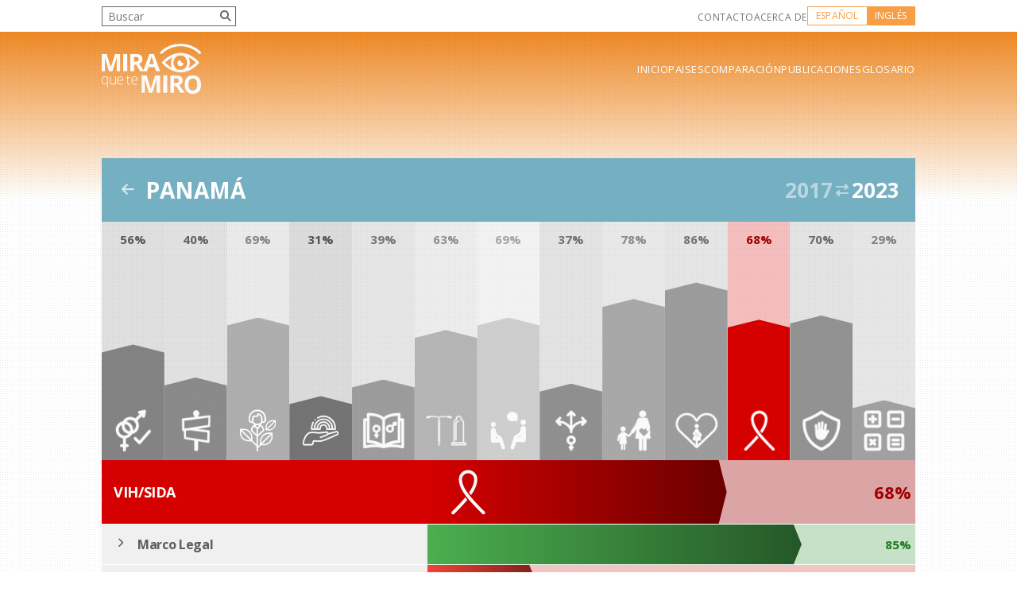

--- FILE ---
content_type: text/html; charset=utf-8
request_url: https://data.miraquetemiro.org/countries/PAN/hivaids
body_size: 11509
content:
<!DOCTYPE html>
<html>
<head>
  <!-- Favicon -->
  <link rel="icon" href="/assets/favicon.png" type="image/png">
  <link rel="shortcut icon" href="/assets/favicon.png" type="image/png">
  <link rel="apple-touch-icon" href="/assets/favicon-large.png">
  <link rel="apple-touch-icon-precomposed" href="/assets/favicon-large.png">
  <link href="https://cdn.jsdelivr.net/npm/bootstrap@5.3.0/dist/css/bootstrap.min.css" rel="stylesheet" integrity="sha384-9ndCyUaIbzAi2FUVXJi0CjmCapSmO7SnpJef0486qhLnuZ2cdeRhO02iuK6FUUVM" crossorigin="anonymous">
  <title>Mira Que Te Miro</title>
  <meta name="viewport" content="width=device-width,initial-scale=1">
  <meta name="csrf-param" content="authenticity_token" />
<meta name="csrf-token" content="wBuy1Y377GOZojeRFstWNJFPl3FdW2C-nAIjGcLJJyrtpN3o11T5rm66kkscOi9SD0Zv4-2skPW1VgDwwJxcxg" />
  
  
  <link rel="stylesheet" href="/assets/main-5d6f787e4347c360601621f0b34da5220078085ae1d793d04474739906361d7f.css" data-turbo-track="reload" />
  <script>
      const _language = 'es';
  </script>
  <script type="importmap" data-turbo-track="reload">{
  "imports": {
    "application": "/assets/application-a1e84578608fd90302f3433b6b058f53a42870da3521f0001feefe42f49e50ae.js",
    "@hotwired/turbo-rails": "/assets/turbo.min-f309baafa3ae5ad6ccee3e7362118b87678d792db8e8ab466c4fa284dd3a4700.js",
    "@hotwired/stimulus": "/assets/stimulus.min-d03cf1dff41d6c5698ec2c5d6a501615a7a33754dbeef8d1edd31c928d17c652.js",
    "@hotwired/stimulus-loading": "/assets/stimulus-loading-1fc59770fb1654500044afd3f5f6d7d00800e5be36746d55b94a2963a7a228aa.js",
    "bootstrap": "/assets/bootstrap.min-3d6d0ad3d4f1d3115fd79483088d5760da2e8e423286d6e3d7b6aeaee34936aa.js",
    "trix": "/assets/trix-1563ff9c10f74e143b3ded40a8458497eaf2f87a648a5cbbfebdb7dec3447a5e.js",
    "@rails/actiontext": "/assets/actiontext-28c61f5197c204db043317a8f8826a87ab31495b741f854d307ca36122deefce.js",
    "controllers/application": "/assets/controllers/application-368d98631bccbf2349e0d4f8269afb3fe9625118341966de054759d96ea86c7e.js",
    "controllers/hello_controller": "/assets/controllers/hello_controller-549135e8e7c683a538c3d6d517339ba470fcfb79d62f738a0a089ba41851a554.js",
    "controllers": "/assets/controllers/index-5262abe43b242a8364f1ab44f79e5dd126fdbda5122b850c2d8f6105b1ce2826.js",
    "controllers/tooltip_controller": "/assets/controllers/tooltip_controller-a0394a2569a5c81c3b318001a6f7753f0a48441fa6707dd6b233f93f4968a671.js"
  }
}</script>
<link rel="modulepreload" href="/assets/application-a1e84578608fd90302f3433b6b058f53a42870da3521f0001feefe42f49e50ae.js">
<link rel="modulepreload" href="/assets/turbo.min-f309baafa3ae5ad6ccee3e7362118b87678d792db8e8ab466c4fa284dd3a4700.js">
<link rel="modulepreload" href="/assets/stimulus.min-d03cf1dff41d6c5698ec2c5d6a501615a7a33754dbeef8d1edd31c928d17c652.js">
<link rel="modulepreload" href="/assets/stimulus-loading-1fc59770fb1654500044afd3f5f6d7d00800e5be36746d55b94a2963a7a228aa.js">
<link rel="modulepreload" href="/assets/bootstrap.min-3d6d0ad3d4f1d3115fd79483088d5760da2e8e423286d6e3d7b6aeaee34936aa.js">
<script src="/assets/es-module-shims.min-4ca9b3dd5e434131e3bb4b0c1d7dff3bfd4035672a5086deec6f73979a49be73.js" async="async" data-turbo-track="reload"></script>
<script type="module">import "application"</script>
  <script src="/assets/jquery.min-fa6a5a5e1966085c5a5d6c9555d0ca70ae5bf6be50e9dad0d6384054eee1903e.js"></script>
  <script src="/assets/jquery.magnific-popup.min-d2b8eae079024bcb78ae0048bdd37672ab8ba4fa00d0d910c5cd35ef12bf3c6a.js"></script>
  <script src="/assets/select2.min-f7ffab505df2be3550089ba8f3f91feaa8d111a156550c9a0841826772636d1c.js"></script>
  <script src="/assets/main-js-eb0b0ce55160d626bf48b0088cb4cd487e406bd58e57ad3cbe163c7404ceab7a.js"></script>
  <script src="/assets/popup-e952165fc7ad3554cd6c6fa3b1ed343bb16fdca4ab8abf7b5982fd0e85cfdb94.js"></script>
  
  <script>
      document.addEventListener('turbo:before-cache', function() {
          const scripts = document.querySelectorAll('script[data-turbo-track="reload"]');
          scripts.forEach(function(script) {
              script.remove();
          });
      });
  </script>
  
  <style>
      body {
          background-image: url('/assets/bg-fc00adc10ca250baf30be9588091707929e9e222fac18eb940959f0b8c8a5a25.png');
          position: relative;
      }
      body::before {
          content: " ";
          background-image: url('/assets/bg-header-31ca7174d0c7fc2443b4e169fa8c9c7d0a2c374334ef0c9c3cf1723679e95634.png');
          width: 100%;
          height: 252px;
          position: absolute;
          top: 0;
          left: 0;
          right: 0;
      }
      ol {
          margin-left: 20px;
          list-style-type: decimal;
      }
  </style>
</head>
<body>
<header class="header">
  <div class="header-top">
    <div class="wrapper">

      <div class="header-top-left">
        <form class="header-search" action="/search" accept-charset="UTF-8" method="get">
        <p>
          <input type="text" name="q" id="q" placeholder="Buscar" />
          <button name="button" type="submit">
            <i class="fa-solid fa-magnifying-glass"></i>
</button>        </p>
</form>      </div>
      <div class="header-top-right">
        <ul>
          <li><a href="/contacts/new">Contacto</a></li>
          <li><a href="/about">Acerca de</a></li>
        </ul>

        <div class="lang">
            <span>Español</span>
            <a href="/set_locale/en">Inglés</a>
        </div>
      </div>
    </div>
  </div>
  <div class="header-bottom">
    <div class="wrapper">
    <a class="logo" href="/">
      <img src="https://data.miraquetemiro.org/assets/logo-f808cd5f2894debcf841fe18a99e7f7a39a17cd881239cfde3c6926640b9a961.png" alt="miraquetemiro.org" />
</a>    <a href="javascript:;" class="nav-icon"><span></span><span></span><span></span><span></span></a>
    <div class="nav-options">
      <nav>
        <ul>
          <li><a href="/">Inicio</a></li>
          <li><a href="/countries">Paises</a></li>
          <li><a href="/compare">Comparación</a></li>
          <li><a href="/documents">Publicaciones</a></li>
          <li><a href="/glossary">Glosario</a></li>
          <li class="d-mobile"><a href="/about">Acerca de</a></li>
          <li class="d-mobile"><a href="/search">Buscar</a></li>
          <li class="d-mobile"><a href="/contacts/new">Contacto</a></li>
        </ul>
      </nav>
      <div class="lang d-mobile">
          <span>Esp</span>
          <a href="/set_locale/en">Eng</a>
      </div>
    </div>
  </div>
  </div>
</header>

 <div id="main">
  
  <section class="section">
    <div class="wrapper">
      <div class="country-hero-chart">
        <div class="title">
          <h1>
            <a href="/countries/PAN">
              <i class="fa-solid fa-arrow-left"></i>
</a>            Panamá
          </h1>
        </div>

          <div class="year">
            <a href="/countries/PAN/hivaids?select_year=2017">
              <span>2017</span>
</a>            <a href="" class="toggle-compare" title="Ver Comparativa"><i class="fa-solid fa-right-left"></i></a>
              <span>2023</span>
          </div>
      </div>
      
      <div class="country-hero-topics">
    <a class="country-hero-topic " href="/countries/PAN/sexual-and-reproductive-rights">



        <div class="chart" data-height="56" data-color="ab47bc" data-icon="https://data.miraquetemiro.org/assets/sub_topics/2-63c416b310172e71e2141c6cddc59c8478f20518ca7956da75e50b6d83f1f3e6.png" data-compare="56"></div>

      <span>Derechos Sexuales y Reproductivos</span>
</a>    <a class="country-hero-topic " href="/countries/PAN/secularism">



        <div class="chart" data-height="40" data-color="5c6bc0" data-icon="https://data.miraquetemiro.org/assets/sub_topics/3-d5eff38ac6e2057c57e7f2929f35bc62f0607bef906a84d4daf60da83e074dea.png" data-compare="45"></div>

      <span>Laicidad</span>
</a>    <a class="country-hero-topic " href="/countries/PAN/child-early-and-forced-marriage">



        <div class="chart" data-height="69" data-color="53B848" data-icon="https://data.miraquetemiro.org/assets/sub_topics/4-63f0493bddff9e4c8ff08213942f11ee8f7c18749f1cef32d6d9b6d884bca675.png" data-compare="72"></div>

      <span>Matrimonio y Uniones Infantiles, Tempranas y Forzadas</span>
</a>    <a class="country-hero-topic " href="/countries/PAN/sexual-orientation-and-gender-identity">



        <div class="chart" data-height="31" data-color="d12789" data-icon="https://data.miraquetemiro.org/assets/sub_topics/5-6f6fc7c0a5cde99e6fac264cdd2e7a002d44e052b26c24af8c75bb7b38178730.png" data-compare="36"></div>

      <span>Orientación Sexual e Identidad de Género</span>
</a>    <a class="country-hero-topic " href="/countries/PAN/comprehensive-sexuality-education">



        <div class="chart" data-height="39" data-color="2196f3" data-icon="https://data.miraquetemiro.org/assets/sub_topics/13-7b18b216de9981ebbd04a92416eea6d4014ef493a236994539e2a644addb1cdf.png" data-compare="49"></div>

      <span>Educación Integral en Sexualidad</span>
</a>    <a class="country-hero-topic " href="/countries/PAN/sexual-and-reproductive-health-services">



        <div class="chart" data-height="63" data-color="ff9801" data-icon="https://data.miraquetemiro.org/assets/sub_topics/6-ad41e727ecf4ac6e9b48a8334c2c35b3d1d462a8859d5986b6c3ca00f76b5331.png" data-compare="58"></div>

      <span>Servicios de Salud Sexual y Reproductiva</span>
</a>    <a class="country-hero-topic " href="/countries/PAN/youth-friendly-services">



        <div class="chart" data-height="69" data-color="fbc02d" data-icon="https://data.miraquetemiro.org/assets/sub_topics/7-d5f145bbee2480adc378e2a3807eb65853eada45fc8602da9ffbffbc6ebb0250.png" data-compare="69"></div>

      <span>Servicios Amigables para Jóvenes</span>
</a>    <a class="country-hero-topic " href="/countries/PAN/abortion">



        <div class="chart" data-height="37" data-color="009688" data-icon="https://data.miraquetemiro.org/assets/sub_topics/8-630f540c9f18699422dcc4982911bd5644ab869145c61903184c282d94869662.png" data-compare="42"></div>

      <span>Aborto</span>
</a>    <a class="country-hero-topic " href="/countries/PAN/prevention-of-maternal-mortality">



        <div class="chart" data-height="78" data-color="01b8d4" data-icon="https://data.miraquetemiro.org/assets/sub_topics/9-413d81d9f2d60f625346a4394129fa848b7995a2a739837c81057964b09a6f83.png" data-compare="78"></div>

      <span>Prevención de Mortalidad Materna</span>
</a>    <a class="country-hero-topic " href="/countries/PAN/humanized-childbirth">



        <div class="chart" data-height="86" data-color="f06292" data-icon="https://data.miraquetemiro.org/assets/sub_topics/10-3b4478365d727c73fe901fa629f4ba63e56edcde00d5ebc9c593cb24f2778351.png" data-compare="86"></div>

      <span>Parto Humanizado</span>
</a>    <a class="country-hero-topic current" href="/countries/PAN/hivaids">



        <div class="chart" data-height="68" data-color="d50101" data-icon="https://data.miraquetemiro.org/assets/sub_topics/11-72b64e9a3a10ef4cc08f20d2da377d987e6a45a3238bc5af31f88f02f70e96f7.png" data-compare="66"></div>

      <span>VIH/SIDA</span>
</a>    <a class="country-hero-topic " href="/countries/PAN/specialized-care-for-victims-of-gender-violence">



        <div class="chart" data-height="70" data-color="607d8b" data-icon="https://data.miraquetemiro.org/assets/sub_topics/12-ca7c53fd0aa3040289f67119a54aeb44e5aff18fb69835a2a0929a3e29232af0.png" data-compare="65"></div>

      <span>Atención Especializada a Víctimas de Violencia de Género</span>
</a>    <a class="country-hero-topic " href="/countries/PAN/accountability">



        <div class="chart" data-height="29" data-color="00adc1" data-icon="https://data.miraquetemiro.org/assets/sub_topics/1-f22771f8f55219614cd469a2d2570b69e4d9f6f9930b393b860aca740faac385.png" data-compare="29"></div>

      <span>Rendición de Cuentas</span>
</a></div>


      
      <div class="topic">
        <div class="topic-item topic-item-summary">
  <div class="title"><p>VIH/SIDA</p></div>



    <div class="chart" data-width="68" data-color="d50101" data-icon="https://data.miraquetemiro.org/assets/sub_topics/11-72b64e9a3a10ef4cc08f20d2da377d987e6a45a3238bc5af31f88f02f70e96f7.png" data-compare="66"></div>

</div>

          <div class="topic-item">
    <div class="title"><p><a href="javascript:;">Marco Legal</a></p></div>


      <div class="chart" data-width="85" data-color="rating" data-compare="85"></div>
    
    <div class="topic-item-details">
      <div class="topic-item-details-box">
  <h5>Detalle de evaluación</h5>

<!--   // Pregunta + Respuesta + Documento-->
<!--  <div class="topic-eval">-->
<!--    <div class="topic-eval-question">-->
<!--      <p>Los siguientes derechos son reconocidos y garantizados en el marco legal vigente (Constitución Política/Códigos, leyes primarias, secundarias, jurisprudencia):</p>-->
<!--    </div>-->
<!--    <div class="topic-eval-answer">-->
<!--      <p>A la igualdad, a una protección legal igualitaria</p>-->
<!--    </div>-->
<!--    <div class="topic-eval-doc">-->
<!--      <p class="topic-doc-title">-->
<!--        <a href="">-->
<!--          <i class="fa-regular fa-file-pdf"></i>-->
<!--          <span>Programa Nacional de Salud Sexual y Procreación Responsable</span>-->
<!--        </a>-->
<!--      </p>-->
<!--      <p>No una UNidad sino el mismos Programa.</p>-->
<!--    </div>-->
<!--  </div>-->

  
      <div class="topic-eval"><div class="topic-eval-question"><p>¿Existe un reconocimiento explícito en la legislación, Constitución Política u otro documento legal que prohíba la discriminación de personas con VIH?</p></div><div class="topic-eval-answer"><p>Sí</p></div><a class="topic-eval-doc-toggle" href=""><i class="fa-regular fa-folder"></i><span>Documentos Fuente</span></a><div class="topic-eval-doc"><p class="topic-doc-title"><a href="https://s3.us-east-2.amazonaws.com/cdn.miraquetemiro.org/panama.aids_.90_db15b7d9f1b7213871386cc187d57944.pdf"><i class="fa-regular fa-file"></i><strong>Ley sobre VIH/Sida</strong></a></p></div></div>
      <div class="topic-eval"><div class="topic-eval-question"><p>¿Es legal la provisión de pruebas de VIH?</p></div><div class="topic-eval-answer"><p>Presenta barreras</p></div><div class="topic-eval"><div class="topic-eval-question"><p>Presenta barreras respecto a:</p></div><div class="topic-eval-answer"><p>Se requiere consentimiento de padre/madre/tutor para menores de:</p></div><div class="topic-eval"><div class="topic-eval-question"><p>Edad:</p></div><div class="topic-eval-answer"><p>16 años</p></div></div></div></div>
</div>

    </div>
  </div>
  <div class="topic-item">
    <div class="title"><p><a href="javascript:;">Barreras Legales</a></p></div>


      <div class="chart" data-width="25" data-color="rating" data-compare="25"></div>
    
    <div class="topic-item-details">
      <div class="topic-item-details-box">
  <h5>Detalle de evaluación</h5>

<!--   // Pregunta + Respuesta + Documento-->
<!--  <div class="topic-eval">-->
<!--    <div class="topic-eval-question">-->
<!--      <p>Los siguientes derechos son reconocidos y garantizados en el marco legal vigente (Constitución Política/Códigos, leyes primarias, secundarias, jurisprudencia):</p>-->
<!--    </div>-->
<!--    <div class="topic-eval-answer">-->
<!--      <p>A la igualdad, a una protección legal igualitaria</p>-->
<!--    </div>-->
<!--    <div class="topic-eval-doc">-->
<!--      <p class="topic-doc-title">-->
<!--        <a href="">-->
<!--          <i class="fa-regular fa-file-pdf"></i>-->
<!--          <span>Programa Nacional de Salud Sexual y Procreación Responsable</span>-->
<!--        </a>-->
<!--      </p>-->
<!--      <p>No una UNidad sino el mismos Programa.</p>-->
<!--    </div>-->
<!--  </div>-->

  
      <div class="topic-eval"><div class="topic-eval-question"><p>¿Existe un artículo o cláusula legal que criminalice de alguna forma las personas con VIH y/o la transmisión de VIH?</p></div><div class="topic-eval-answer"><p>Sí</p></div><a class="topic-eval-doc-toggle" href=""><i class="fa-regular fa-folder"></i><span>Documentos Fuente</span></a><div class="topic-eval-doc"><p class="topic-doc-title"><a href="https://s3.us-east-2.amazonaws.com/cdn.miraquetemiro.org/panama.aids_.90_db15b7d9f1b7213871386cc187d57944.pdf"><i class="fa-regular fa-file"></i><strong>Ley sobre VIH/Sida</strong><span>Art. 34 si dice que la persona afectada </span></a></p></div></div>
      <div class="topic-eval"><div class="topic-eval-question"><p>¿El Estado cuenta con legislación que criminalice de alguna forma las prácticas o relaciones sexuales consensuales entre adultos, incluyendo relaciones sexuales entre personas del mismo sexo?</p></div><div class="topic-eval-answer"><p>No</p></div></div>
</div>

    </div>
  </div>
  <div class="topic-item">
    <div class="title"><p><a href="javascript:;">Marco Programático</a></p></div>


      <div class="chart" data-width="100" data-color="rating" data-compare="92"></div>
    
    <div class="topic-item-details">
      <div class="topic-item-details-box">
  <h5>Detalle de evaluación</h5>

<!--   // Pregunta + Respuesta + Documento-->
<!--  <div class="topic-eval">-->
<!--    <div class="topic-eval-question">-->
<!--      <p>Los siguientes derechos son reconocidos y garantizados en el marco legal vigente (Constitución Política/Códigos, leyes primarias, secundarias, jurisprudencia):</p>-->
<!--    </div>-->
<!--    <div class="topic-eval-answer">-->
<!--      <p>A la igualdad, a una protección legal igualitaria</p>-->
<!--    </div>-->
<!--    <div class="topic-eval-doc">-->
<!--      <p class="topic-doc-title">-->
<!--        <a href="">-->
<!--          <i class="fa-regular fa-file-pdf"></i>-->
<!--          <span>Programa Nacional de Salud Sexual y Procreación Responsable</span>-->
<!--        </a>-->
<!--      </p>-->
<!--      <p>No una UNidad sino el mismos Programa.</p>-->
<!--    </div>-->
<!--  </div>-->

  
      <div class="topic-eval"><div class="topic-eval-question"><p>¿Existe una política o estrategia nacional de prevención y tratamiento de VIH/Sida?</p></div><div class="topic-eval-answer"><p>Sí</p></div><div class="topic-eval"><div class="topic-eval-question"><p>La política o estrategia incluye los siguientes elementos:</p></div><div class="topic-eval-answer"><p>Enfoque de derechos humanos</p></div><div class="topic-eval-answer"><p>Lineamientos para reducir o eliminar el estigma y la discriminación hacia personas viviendo con VIH</p></div><div class="topic-eval-answer"><p>Incluye lineamientos para responder a las necesidades de poblaciones clave (mujeres y hombres que viven con VIH, HSH, trabajadoras sexuales, personas trans, usuarias de drogas), poblaciones en condiciones de vulnerabilidad (jóvenes, mujeres, bisexuales, lesbianas, indígenas y privadas de libertad, migrantes y refugiadas).</p></div><div class="topic-eval-answer"><p>Prueba de VIH y su tratamiento está integrada en las políticas nacionales de salud sexual y reproductiva, prevención de mortalidad materna, jóvenes u otra</p></div><div class="topic-eval-answer"><p>Establece acceso a servicios integrales de salud, incluyendo prevención y tratamiento de infecciones oportunistas</p></div></div><div class="topic-eval"><div class="topic-eval-question"><p>¿Ha tenido cambios en los últimos dos años?</p></div><div class="topic-eval-answer"><p>Sí, implicó una ampliación de derechos y acceso a servicios de atención de VIH/SIDA</p></div><div class="topic-eval"><div class="topic-eval-question"><p>Explica en qué consistió el cambio:</p></div><div class="topic-eval-answer"><p>Se actualizó el Plan Estratégico Multisectorial de ITS y VIH 2020-2024. También, a través de la Resolución No. 289/2023 se aprueba la norma para la atención integral y manejo terapéutivo de las personas que viven con el virus de la inmunodeficiencia humana (VIH) en Panamá.</p></div></div></div></div>
      <div class="topic-eval"><div class="topic-eval-question"><p>¿Existe una política de prevención de transmisión vertical que incluye oferta rutinaria de de la prueba de VIH al 100% de mujeres embarazadas, la cesárea cuando la carga viral es mayor a mil copias y la sustitución en lactancia materna?</p></div><div class="topic-eval-answer"><p>Sí</p></div></div>
</div>

    </div>
  </div>
  <div class="topic-item">
    <div class="title"><p><a href="javascript:;">Marco Operacional</a></p></div>


      <div class="chart" data-width="50" data-color="rating" data-compare="50"></div>
    
    <div class="topic-item-details">
      <div class="topic-item-details-box">
  <h5>Detalle de evaluación</h5>

<!--   // Pregunta + Respuesta + Documento-->
<!--  <div class="topic-eval">-->
<!--    <div class="topic-eval-question">-->
<!--      <p>Los siguientes derechos son reconocidos y garantizados en el marco legal vigente (Constitución Política/Códigos, leyes primarias, secundarias, jurisprudencia):</p>-->
<!--    </div>-->
<!--    <div class="topic-eval-answer">-->
<!--      <p>A la igualdad, a una protección legal igualitaria</p>-->
<!--    </div>-->
<!--    <div class="topic-eval-doc">-->
<!--      <p class="topic-doc-title">-->
<!--        <a href="">-->
<!--          <i class="fa-regular fa-file-pdf"></i>-->
<!--          <span>Programa Nacional de Salud Sexual y Procreación Responsable</span>-->
<!--        </a>-->
<!--      </p>-->
<!--      <p>No una UNidad sino el mismos Programa.</p>-->
<!--    </div>-->
<!--  </div>-->

  
      <div class="topic-eval"><div class="topic-eval-question"><p>Los protocolos o lineamientos para la administración de prueba de VIH incluyen los siguientes elementos:</p></div><div class="topic-eval-answer"><p>Confidencialidad</p></div><div class="topic-eval-answer"><p>Gratuitos</p></div><div class="topic-eval-answer"><p>Voluntarios (sin excepciones por estatus gestacional, trabajo sexual u otro)</p></div><div class="topic-eval-answer"><p>Con consejería</p></div><div class="topic-eval-answer"><p>Con referencia al siguiente nivel de atención (prueba confirmatoria, tratamiento)</p></div><div class="topic-eval-answer"><p>Estipulan que la prueba de VIH sea rápida</p></div><div class="topic-eval-answer"><p>Estipulen que la prueba de VIH esté integrada con servicios prenatales</p></div><a class="topic-eval-doc-toggle" href=""><i class="fa-regular fa-folder"></i><span>Documentos Fuente</span></a><div class="topic-eval-doc"><p class="topic-doc-title"><a href="https://s3.us-east-2.amazonaws.com/cdn.miraquetemiro.org/panama.aids_.90_db15b7d9f1b7213871386cc187d57944.pdf"><i class="fa-regular fa-file"></i><strong>Ley sobre VIH/Sida</strong></a></p></div></div>
      <div class="topic-eval"><div class="topic-eval-question"><p>¿Los medicamentos para la prevención y tratamiento del VIH/SIDA están registrados?</p></div><div class="topic-eval-answer"><p>Sí</p></div></div>
      <div class="topic-eval"><div class="topic-eval-question"><p>El Ministerio de Salud prevé tratamiento gratuito o con costo accesible para:</p></div><div class="topic-eval-answer"><p>Personas con VIH en general</p></div><a class="topic-eval-doc-toggle" href=""><i class="fa-regular fa-folder"></i><span>Documentos Fuente</span></a><div class="topic-eval-doc"><p class="topic-doc-title"><a href="https://s3.us-east-2.amazonaws.com/cdn.miraquetemiro.org/accion_acelerada_aa80ccd6051f7a6e485019aab2815d54.pdf"><i class="fa-regular fa-file"></i><strong>Accion Acelerada</strong></a></p></div></div>
      <div class="topic-eval"><div class="topic-eval-question"><p>¿Se asigna presupuesto específico para la prevención y tratamiento de VIH/SIDA?</p></div><div class="topic-eval-answer"><p>No</p></div><a class="topic-eval-doc-toggle" href=""><i class="fa-regular fa-folder"></i><span>Documentos Fuente</span></a><div class="topic-eval-doc"><p class="topic-doc-title"><a href="https://s3.us-east-2.amazonaws.com/cdn.miraquetemiro.org/accion_acelerada_aa80ccd6051f7a6e485019aab2815d54.pdf"><i class="fa-regular fa-file"></i><strong>Accion Acelerada</strong></a></p></div></div>
</div>

    </div>
  </div>
  <div class="topic-item">
    <div class="title"><p><a href="javascript:;">Sistema de Evaluación/Denuncias</a></p></div>


      <div class="chart" data-width="100" data-color="rating" data-compare="100"></div>
    
    <div class="topic-item-details">
      <div class="topic-item-details-box">
  <h5>Detalle de evaluación</h5>

<!--   // Pregunta + Respuesta + Documento-->
<!--  <div class="topic-eval">-->
<!--    <div class="topic-eval-question">-->
<!--      <p>Los siguientes derechos son reconocidos y garantizados en el marco legal vigente (Constitución Política/Códigos, leyes primarias, secundarias, jurisprudencia):</p>-->
<!--    </div>-->
<!--    <div class="topic-eval-answer">-->
<!--      <p>A la igualdad, a una protección legal igualitaria</p>-->
<!--    </div>-->
<!--    <div class="topic-eval-doc">-->
<!--      <p class="topic-doc-title">-->
<!--        <a href="">-->
<!--          <i class="fa-regular fa-file-pdf"></i>-->
<!--          <span>Programa Nacional de Salud Sexual y Procreación Responsable</span>-->
<!--        </a>-->
<!--      </p>-->
<!--      <p>No una UNidad sino el mismos Programa.</p>-->
<!--    </div>-->
<!--  </div>-->

  
      <div class="topic-eval"><div class="topic-eval-question"><p>¿Existen mecanismos para que las personas que han recibido atención preventiva o tratamiento evalúen la atención que les fue brindada por los servicios médicos?</p></div><div class="topic-eval-answer"><p>Sí</p></div></div>
</div>

    </div>
  </div>

        <div class="topic-references">
  <div class="topic-references-1"><em></em><strong>Deficiente</strong><span>0% - 40%</span></div>
  <div class="topic-references-2"><em></em><strong>Limitado</strong><span>41% - 55%</span></div>
  <div class="topic-references-3"><em></em><strong>Puede Mejorar</strong><span>56% - 70%</span></div>
  <div class="topic-references-4"><em></em><strong>Bien</strong><span>71% - 90%</span></div>
  <div class="topic-references-5"><em></em><strong>Óptimo</strong><span>91% - 100%</span></div>
</div>

        <div class="topic-tabs">
  <ul class="topic-tabs-nav">
      <li><a href="#" data-tab="1" class="active">Recomendaciones</a></li>
      <li><a href="#" data-tab="2" class="">Medidas de Prioridad</a></li>
    <li><a href="#" data-tab="4" class="">Documentos Fuentes</a></li>


  </ul>
  <div class="topic-tabs-content">
    <div class="topic-tabs-content-item active" data-tab="1">
      <ul>
          <li>•	Se recomienda que el Ministerio de Salud elimine el requerimiento de consentimiento de padre/madre/tutor para que menores de 16 años acceder pruebas y resultados de VIH, protegiendo la confidencialidad de y el derecho para acceder servicios de salud. El Ministerio de Salud se debe proporcionar la provisión de pruebas de VIH para todos independientemente de edad, orientación sexual, género, empleo, raza, o cualquiera otra identidad</li>
      </ul>
    </div>
    <div class="topic-tabs-content-item " data-tab="2">
      <ul>
          <li>
            <p><strong>Medida Prioritaria 39</strong></p>
            <br>
            <p>Fortalecer las medidas de detección del VIH/SIDA y otras infecciones de transmisión sexual en mujeres embarazadas, y de prevención de la transmisión vertical del virus.</p>
          </li>
          <li>
            <p><strong>Medida Prioritaria 38</strong></p>
            <br>
            <p>Promover la prevención y la detección oportuna y garantizar el acceso universal al tratamiento integral del VIH/SIDA y de las infecciones de transmisión sexual, y eliminar el estigma y la discriminación de que suelen ser víctimas las personas que viven con el virus.</p>
          </li>
      </ul>
    </div>
    <div class="topic-tabs-content-item " data-tab="3">
      <ul>
      </ul>
    </div>
    <div class="topic-tabs-content-item " data-tab="4">
      <ul>
          <li>
            <a href="https://s3.us-east-2.amazonaws.com/cdn.miraquetemiro.org/accion_acelerada_aa80ccd6051f7a6e485019aab2815d54.pdf">
              <i class="fa-regular fa-file"></i>
              <span>Accion Acelerada</span>
            </a>
          </li>
          <li>
            <a href="https://s3.us-east-2.amazonaws.com/cdn.miraquetemiro.org/Albergues-femeninos_8c06951f45c3dabc6fa5fb623bffb99e.docx">
              <i class="fa-regular fa-file"></i>
              <span>Albergues Femeninos</span>
            </a>
          </li>
          <li>
            <a href="https://s3.us-east-2.amazonaws.com/cdn.miraquetemiro.org/asis_2015_aefdaaaffe4075f827258fa4c4a4cb1f.pdf">
              <i class="fa-regular fa-file"></i>
              <span>Analisis de la situacion de salud 2015</span>
            </a>
          </li>
          <li>
            <a href="https://s3.us-east-2.amazonaws.com/cdn.miraquetemiro.org/Anticoncepcion-de-emergencia-MINSA_ff557349dfe9f4a8170ed1f144bb232b.pdf">
              <i class="fa-regular fa-file"></i>
              <span>ANTICONCEPCION DE EMERGENCIA</span>
            </a>
          </li>
          <li>
            <a href="https://s3.us-east-2.amazonaws.com/cdn.miraquetemiro.org/Campan%CC%83a-Cero-Discriminacio%CC%81n_538a12adc526206cfb9aab5e17b39578.docx">
              <i class="fa-regular fa-file"></i>
              <span>Campaña Cero Discriminación</span>
            </a>
          </li>
          <li>
            <a href="https://s3.us-east-2.amazonaws.com/cdn.miraquetemiro.org/Campanas_de_Difusion_1bf787ee9ffc13403b25ec9bbc9503a0.pdf">
              <i class="fa-regular fa-file"></i>
              <span>Campañas de Difusión</span>
            </a>
          </li>
          <li>
            <a href="https://s3.us-east-2.amazonaws.com/cdn.miraquetemiro.org/Capacitacio%CC%81n-Ginecologi%CC%81a_ec6b4df01c7e02b5659e4232a8850b7e.pdf">
              <i class="fa-regular fa-file"></i>
              <span>Capacitacioón Ginecología</span>
            </a>
          </li>
          <li>
            <a href="https://s3.us-east-2.amazonaws.com/cdn.miraquetemiro.org/codigo-penal-panama_16d0316ceb6d964806067dd212a06055.pdf">
              <i class="fa-regular fa-file"></i>
              <span>Codigo penal panama</span>
            </a>
          </li>
          <li>
            <a href="https://s3.us-east-2.amazonaws.com/cdn.miraquetemiro.org/Concordatos-Vaticanos_ddc4b06da5c5e8d194abd74e4623d418.pdf">
              <i class="fa-regular fa-file"></i>
              <span>Concordatos Vaticanos</span>
            </a>
          </li>
          <li>
            <a href="https://s3.us-east-2.amazonaws.com/cdn.miraquetemiro.org/Constitucion-Panama_97764dd92b488100c98d2f00ce9bc739.pdf">
              <i class="fa-regular fa-file"></i>
              <span>Constitucion Panama</span>
            </a>
          </li>
          <li>
            <a href="https://s3.us-east-2.amazonaws.com/cdn.miraquetemiro.org/Co%CC%81digo-Civil-de-la-Repu%CC%81blica-de-Panama%CC%81_182219b69f3884952db3d63563aa0902.pdf">
              <i class="fa-regular fa-file"></i>
              <span>Código Civil de la República de Panamá</span>
            </a>
          </li>
          <li>
            <a href="https://s3.us-east-2.amazonaws.com/cdn.miraquetemiro.org/Co%CC%81digo-de-la-Familia-Ley-No.-3-de-17-de-mayo-de-1994------_92d3320f489b70e18ea8d2441cfe8eb4.pdf">
              <i class="fa-regular fa-file"></i>
              <span>Código de la Familia Ley No. 3 de 17 de mayo de 1994</span>
            </a>
          </li>
          <li>
            <a href="https://s3.us-east-2.amazonaws.com/cdn.miraquetemiro.org/Co%CC%81digo-Fiscal-de-la-Repu%CC%81blica-de-Panama%CC%81_f8b3848ab5e8f2fb9b5e73e414e74255.pdf">
              <i class="fa-regular fa-file"></i>
              <span>Código Fiscal de la República de Panamá</span>
            </a>
          </li>
          <li>
            <a href="https://s3.us-east-2.amazonaws.com/cdn.miraquetemiro.org/Codigo_Judicial_Libro_1_d177ad906d51995252536a185ae70636.pdf">
              <i class="fa-regular fa-file"></i>
              <span>Código Judicial (Libro Primero)</span>
            </a>
          </li>
          <li>
            <a href="https://s3.us-east-2.amazonaws.com/cdn.miraquetemiro.org/Decreto-Ejecutivo-62%2C-30-de-Marzo-de-2017_f34910ee5fb7bd96b6fec1c87c4529d2.pdf">
              <i class="fa-regular fa-file"></i>
              <span>Decreto Ejecutivo 62, 30 de Marzo de 2017</span>
            </a>
          </li>
          <li>
            <a href="https://s3.us-east-2.amazonaws.com/cdn.miraquetemiro.org/Decreto-Ejecutivo-N0.41-de-2-de-febrero-de-2010_023a31c00839e39b516d0461a7cb9c6e.pdf">
              <i class="fa-regular fa-file"></i>
              <span>Decreto Ejecutivo N0.41 de 2 de febrero de 2010</span>
            </a>
          </li>
          <li>
            <a href="https://s3.us-east-2.amazonaws.com/cdn.miraquetemiro.org/decreto-modificatorio-homosexualidad_5613a631bf2f82895e92cd9ef0b115cb.pdf">
              <i class="fa-regular fa-file"></i>
              <span>Derogacion penalizacion homosexualidad</span>
            </a>
          </li>
          <li>
            <a href="https://s3.us-east-2.amazonaws.com/cdn.miraquetemiro.org/programas-educacion-basica-general-premedia-ciencias-naturales-7-8-9-2014_fae84aec0553d34beb1d1f062405c90a.pdf">
              <i class="fa-regular fa-file"></i>
              <span>EIS_Programa Educacion Ciencias Naturales 7-9</span>
            </a>
          </li>
          <li>
            <a href="https://s3.us-east-2.amazonaws.com/cdn.miraquetemiro.org/programas-educacion-basica-general-premedia-civica-7-8-9-2014_7c22a2041db1b5809420b7446bd04e38.pdf">
              <i class="fa-regular fa-file"></i>
              <span>EIS_Programa Educacion Civica 7-9</span>
            </a>
          </li>
          <li>
            <a href="https://s3.us-east-2.amazonaws.com/cdn.miraquetemiro.org/programas-educacion-basica-general-premedia-educacion-fisica-7-8-9-2014_69d7592a00571d2fa155ee7d0ae1cb13.pdf">
              <i class="fa-regular fa-file"></i>
              <span>EIS_Programa Educacion Fisica 7-9</span>
            </a>
          </li>
          <li>
            <a href="https://s3.us-east-2.amazonaws.com/cdn.miraquetemiro.org/programas-educacion-basica-general-primaria-4-2014_103f8320be67a03d30db482119596bd7.pdf">
              <i class="fa-regular fa-file"></i>
              <span>EIS_Programa Educacion Primaria 4</span>
            </a>
          </li>
          <li>
            <a href="https://s3.us-east-2.amazonaws.com/cdn.miraquetemiro.org/quinto_grado_2014_fde295f99a63fdc6377040ed33a70a4a.pdf">
              <i class="fa-regular fa-file"></i>
              <span>EIS_Programa Educacion Primaria 5</span>
            </a>
          </li>
          <li>
            <a href="https://s3.us-east-2.amazonaws.com/cdn.miraquetemiro.org/programas-educacion-basica-general-primaria-6-2014_10eab51747092c779a630f4f7d3b657b.pdf">
              <i class="fa-regular fa-file"></i>
              <span>EIS_Programa Educacion Primaria 6</span>
            </a>
          </li>
          <li>
            <a href="https://s3.us-east-2.amazonaws.com/cdn.miraquetemiro.org/programas-educacion-basica-general-premedia-religion-7-8-9-2014_9c33aff05cbdce7b93eee7c7ded521f0.pdf">
              <i class="fa-regular fa-file"></i>
              <span>EIS_Programa Educacion Religion 7-9</span>
            </a>
          </li>
          <li>
            <a href="https://s3.us-east-2.amazonaws.com/cdn.miraquetemiro.org/programas-educacion-basica-general-premedia-tecnologia-7-8-9-2014_5df1f5dbed51adde97543de33f1127b7.pdf">
              <i class="fa-regular fa-file"></i>
              <span>EIS_Programa Educacion Tecnologia 7-9</span>
            </a>
          </li>
          <li>
            <a href="https://s3.us-east-2.amazonaws.com/cdn.miraquetemiro.org/Encuestas_de_satisfaccion_INTERIOR_cf66cd380f02b2572034842b985c76f5.pdf">
              <i class="fa-regular fa-file"></i>
              <span>Encuesta Satisfaccion Servicios</span>
            </a>
          </li>
          <li>
            <a href="https://s3.us-east-2.amazonaws.com/cdn.miraquetemiro.org/Gaceta-Oficial-N%C2%BA-27639_1f4246fcab03f723fa005de21f0242a8.pdf">
              <i class="fa-regular fa-file"></i>
              <span>Gaceta Oficial Nª 27639</span>
            </a>
          </li>
          <li>
            <a href="https://s3.us-east-2.amazonaws.com/cdn.miraquetemiro.org/guias-complicaciones-embarazo_diciembre_2015_135cec34ff474e2cc444de23de4d752b.pdf">
              <i class="fa-regular fa-file"></i>
              <span>Guia complicaciones embarazos</span>
            </a>
          </li>
          <li>
            <a href="https://s3.us-east-2.amazonaws.com/cdn.miraquetemiro.org/Guia-primaria2_d4c25dd31524cb04271427db351baaa2.pdf">
              <i class="fa-regular fa-file"></i>
              <span>Guia de EIS para Capacitacion de Docentes</span>
            </a>
          </li>
          <li>
            <a href="https://s3.us-east-2.amazonaws.com/cdn.miraquetemiro.org/ind._basicos_pma_2014_dec7243e89decb2b7c488287998e001e.pdf">
              <i class="fa-regular fa-file"></i>
              <span>Indicadores Basicos de Panamá</span>
            </a>
          </li>
          <li>
            <a href="https://s3.us-east-2.amazonaws.com/cdn.miraquetemiro.org/Informe_de_MyE_VIH_Panama_0a28f5711ceabe34ca849526eebd7b85.pdf">
              <i class="fa-regular fa-file"></i>
              <span>Indicadores monitoreo VIH</span>
            </a>
          </li>
          <li>
            <a href="https://s3.us-east-2.amazonaws.com/cdn.miraquetemiro.org/Informe-Economico-y-Social-a-Julio-2014_cf4eefb3c6e65186cde5de278356f9e8.pdf">
              <i class="fa-regular fa-file"></i>
              <span>Informe Economico y Social 2014</span>
            </a>
          </li>
          <li>
            <a href="https://s3.us-east-2.amazonaws.com/cdn.miraquetemiro.org/Ley_17_2001_Ratificacion_PF_CEDAW_1fd267f9103a302f16c2358935b925ab.pdf">
              <i class="fa-regular fa-file"></i>
              <span>Ley 17 2001 Protocolo Facultativo CEDAW</span>
            </a>
          </li>
          <li>
            <a href="https://s3.us-east-2.amazonaws.com/cdn.miraquetemiro.org/GacetaNo_29274b_20210429_e1cef35d1afb280692da503f6d79f3ea.pdf">
              <i class="fa-regular fa-file"></i>
              <span>Ley 213 MEDIDAS PARA EL ABORDAJE INTEGRAL DE LA ENDOMETRIOSIS Y NORMAS DE PROTECCIÓN LABORAL</span>
            </a>
          </li>
          <li>
            <a href="https://s3.us-east-2.amazonaws.com/cdn.miraquetemiro.org/Ley38_Admon_d30f2da502fc26e8d7d8a8a0177d606f.pdf">
              <i class="fa-regular fa-file"></i>
              <span>Ley 38 de Administración</span>
            </a>
          </li>
          <li>
            <a href="https://s3.us-east-2.amazonaws.com/cdn.miraquetemiro.org/LEY-No-4-DEL-29-01-1999_68b4b79efc6a3002233a80e5f16c977c.pdf">
              <i class="fa-regular fa-file"></i>
              <span>Ley 4 Igualdad de oportunidades de la mujer 1999</span>
            </a>
          </li>
          <li>
            <a href="https://s3.us-east-2.amazonaws.com/cdn.miraquetemiro.org/Ley-55-2003-Sistema-Penitenciario_f32ca9ea0e6bd9155a5c566ff104925a.pdf">
              <i class="fa-regular fa-file"></i>
              <span>Ley 55 2003 Sistema Penitenciario</span>
            </a>
          </li>
          <li>
            <a href="https://s3.us-east-2.amazonaws.com/cdn.miraquetemiro.org/Ley-68-de-pacientes_8b1348e0d53f46227e29af27eab99e86.pdf">
              <i class="fa-regular fa-file"></i>
              <span>Ley 68 de Pacientes</span>
            </a>
          </li>
          <li>
            <a href="https://s3.us-east-2.amazonaws.com/cdn.miraquetemiro.org/Ley-82-del-Femicidio-_7423a0887bb71b8d62228a7a35fa2027.pdf">
              <i class="fa-regular fa-file"></i>
              <span>Ley 82 de femicidio</span>
            </a>
          </li>
          <li>
            <a href="https://s3.us-east-2.amazonaws.com/cdn.miraquetemiro.org/EMBARAZO-EN-ADOLESCENTES-_a1d00180f417dec5fba4d5f31b9a72a3.pdf">
              <i class="fa-regular fa-file"></i>
              <span>LEY DE MENORES EMBARAZADAS</span>
            </a>
          </li>
          <li>
            <a href="https://s3.us-east-2.amazonaws.com/cdn.miraquetemiro.org/Ley-Acceso-a-a-Informacion_ebf8f3aebc4728664b174d5029aff7e3.pdf">
              <i class="fa-regular fa-file"></i>
              <span>Ley de transparencia</span>
            </a>
          </li>
          <li>
            <a href="https://s3.us-east-2.amazonaws.com/cdn.miraquetemiro.org/panama.aids_.90_db15b7d9f1b7213871386cc187d57944.pdf">
              <i class="fa-regular fa-file"></i>
              <span>Ley sobre VIH/Sida</span>
            </a>
          </li>
          <li>
            <a href="https://s3.us-east-2.amazonaws.com/cdn.miraquetemiro.org/ley-VIH-sida-panama_7dcf94f540f530603858db3f7b521e3f.pdf">
              <i class="fa-regular fa-file"></i>
              <span>ley vih sida panama</span>
            </a>
          </li>
          <li>
            <a href="https://s3.us-east-2.amazonaws.com/cdn.miraquetemiro.org/compilacion_de_convenios_internacionales_y_leyes_nacionales__2668dbf49255f72f306c7b42de2d3119.pdf">
              <i class="fa-regular fa-file"></i>
              <span>LEYES NACIONALES DE PROTECCIÓN EN SALUD INTEGRAL A LA POBLACIÓN ADOLESCENTE</span>
            </a>
          </li>
          <li>
            <a href="https://s3.us-east-2.amazonaws.com/cdn.miraquetemiro.org/Pliego-de-Cargos-2018-0-05-0-08-LV-008488_d74a8d2071977d4b4bd58c0912b32210.pdf">
              <i class="fa-regular fa-file"></i>
              <span>Licitación JMJ</span>
            </a>
          </li>
          <li>
            <a href="https://s3.us-east-2.amazonaws.com/cdn.miraquetemiro.org/ssr_logros-2017-2018_e92daa02672f6bb685cc55ada6e28611.pdf">
              <i class="fa-regular fa-file"></i>
              <span>Logros SSyR MINSA 2017-2018</span>
            </a>
          </li>
          <li>
            <a href="https://s3.us-east-2.amazonaws.com/cdn.miraquetemiro.org/Manual_Parteras_f678c41b8466ce69ede5b6ec01fb6ebf.pdf">
              <i class="fa-regular fa-file"></i>
              <span>Manual de Enfermeria, Trabajo con Parteras Tradicionales</span>
            </a>
          </li>
          <li>
            <a href="https://s3.us-east-2.amazonaws.com/cdn.miraquetemiro.org/MANUAL-Protocolo-de-Estado-%28Tedeum%29_30145bd3560e1a4cd3bf5254d7709691.pdf">
              <i class="fa-regular fa-file"></i>
              <span>Manual de Protocolo</span>
            </a>
          </li>
          <li>
            <a href="https://s3.us-east-2.amazonaws.com/cdn.miraquetemiro.org/Presas-aborto-Panama_94aa46f35134ad78d5db34067386dfc8.docx">
              <i class="fa-regular fa-file"></i>
              <span>Mujeres presas por aborto</span>
            </a>
          </li>
          <li>
            <a href="https://s3.us-east-2.amazonaws.com/cdn.miraquetemiro.org/manual-atencionviolencia_8930f5a6436665ad560dd6d6671cf41f.pdf">
              <i class="fa-regular fa-file"></i>
              <span>Normas atencion victimas violencia</span>
            </a>
          </li>
          <li>
            <a href="https://s3.us-east-2.amazonaws.com/cdn.miraquetemiro.org/Normas_Atenc_Integral_personas_VIH_bdd8295eac834c8803ed8f3a208b8045.pdf">
              <i class="fa-regular fa-file"></i>
              <span>Normas para la Atención Integral a las personas con VIH</span>
            </a>
          </li>
          <li>
            <a href="https://s3.us-east-2.amazonaws.com/cdn.miraquetemiro.org/Nota-Acuerdo-Vaticano_35cf64e0b8ed290f38a941beb38d0b3e.docx">
              <i class="fa-regular fa-file"></i>
              <span>Nota de Acuerdo con Vaticano</span>
            </a>
          </li>
          <li>
            <a href="https://s3.us-east-2.amazonaws.com/cdn.miraquetemiro.org/Nota-de-financiamiento-Nunciatura_48afaea7740003a46b25a42a95418dba.docx">
              <i class="fa-regular fa-file"></i>
              <span>Nota de Nunciatura</span>
            </a>
          </li>
          <li>
            <a href="https://s3.us-east-2.amazonaws.com/cdn.miraquetemiro.org/Panama_SECRAT_LAC_911_Instrumento_18b5a592e848b98d80a9cc3c40abfaae.pdf">
              <i class="fa-regular fa-file"></i>
              <span>Panamá SECRAT LAC 9-11</span>
            </a>
          </li>
          <li>
            <a href="https://s3.us-east-2.amazonaws.com/cdn.miraquetemiro.org/Plan-Estrategico-del-Ministerio-de-Educacion-2014-2019_19a468b3eddecf0cf3a7fe76ee16505e.docx">
              <i class="fa-regular fa-file"></i>
              <span>Plan Estrategico del Ministerio de Eduacion 2014-2019</span>
            </a>
          </li>
          <li>
            <a href="https://s3.us-east-2.amazonaws.com/cdn.miraquetemiro.org/Plan_estrategico_reduc_morbi_mortal_materna__perinatal_Pan_06-09_a4c7d8f97f6b63bd547e2859d1896829.pdf">
              <i class="fa-regular fa-file"></i>
              <span>Plan Estrategico para la Reduccion de la Mobilidad y Mortalidad Materna 2006</span>
            </a>
          </li>
          <li>
            <a href="https://s3.us-east-2.amazonaws.com/cdn.miraquetemiro.org/PNSSR-PARA-JOVENES_be3b82be1ac687529572c3101ae17194.pdf">
              <i class="fa-regular fa-file"></i>
              <span>Programa de Salud de Adolescentes</span>
            </a>
          </li>
          <li>
            <a href="https://s3.us-east-2.amazonaws.com/cdn.miraquetemiro.org/normas_tecnica_administrativas_del_programa_de_salud_integral_de_la_mujer_ca21355b0e68b96ef7d66d8d26c0bbfa.pdf">
              <i class="fa-regular fa-file"></i>
              <span>Programa de Salud Integral de la Mujer</span>
            </a>
          </li>
          <li>
            <a href="https://s3.us-east-2.amazonaws.com/cdn.miraquetemiro.org/que_son_gabinetes_psico_8b96ca3bad998c3a7be98d5deb80b22f.pdf">
              <i class="fa-regular fa-file"></i>
              <span>Programa Educando para una Sexualidad Sana</span>
            </a>
          </li>
          <li>
            <a href="https://s3.us-east-2.amazonaws.com/cdn.miraquetemiro.org/Protocolo_-de_Actuacion_-Interinstitucional_Panama-VBG_b4b4414a746911de027420bdeb676be9.pdf">
              <i class="fa-regular fa-file"></i>
              <span>Protocolo Actuacion Interinstitucional VBG</span>
            </a>
          </li>
          <li>
            <a href="https://s3.us-east-2.amazonaws.com/cdn.miraquetemiro.org/PA-Protocolo-clinico-PPE-19sep2013_a6cc2e68484259122fce85654735ca10.pdf">
              <i class="fa-regular fa-file"></i>
              <span>Protocolo Para Ofrecer Profilaxis Post Exposición a Toda Víctima De Violencia Sexual</span>
            </a>
          </li>
          <li>
            <a href="https://s3.us-east-2.amazonaws.com/cdn.miraquetemiro.org/Medicamentos_registrados-Panama_328ab87009d5975a581002851931535f.pdf">
              <i class="fa-regular fa-file"></i>
              <span>Registro de medicamentos Panama</span>
            </a>
          </li>
          <li>
            <a href="https://s3.us-east-2.amazonaws.com/cdn.miraquetemiro.org/situacion_de_salud_panama_2015_774decd53b5b72b7e9be39714f9027fb.pdf">
              <i class="fa-regular fa-file"></i>
              <span>Situacion de Salud de Panama 2015</span>
            </a>
          </li>
          <li>
            <a href="https://s3.us-east-2.amazonaws.com/cdn.miraquetemiro.org/Simbolos_religiosos_9f5585873af1cd51bbc0217bfe3ac414.docx">
              <i class="fa-regular fa-file"></i>
              <span>Símbolos religiosos en recintos oficiales</span>
            </a>
          </li>
          <li>
            <a href="https://s3.us-east-2.amazonaws.com/cdn.miraquetemiro.org/Si%CC%81ntesis-Himno-Nacional-Panama%CC%81_77fab39184676579769e7f8eee6ddc7a.pdf">
              <i class="fa-regular fa-file"></i>
              <span>Síntesis Himno Nacional Panamá</span>
            </a>
          </li>
      </ul>
    </div>
  </div>
</div>

      </div>
    
    </div>
  </section>

</div>

<footer class="footer">
  <div class="wrapper">
    <div class="row">
      <div class="col">
        <a class="logo" href="/">
          <img src="https://data.miraquetemiro.org/assets/logo-f808cd5f2894debcf841fe18a99e7f7a39a17cd881239cfde3c6926640b9a961.png" alt="miraquetemiro.org" />
</a>      </div>
      <div class="col">
        <nav>
          <ul>
            <li><a href="/">Inicio</a></li>
            <li><a href="/glossary">Glosario</a></li>
            <li><a href="/compare">Comparación</a></li>
            <li><a href="/countries">Paises</a></li>
            <li><a href="/about">Acerca de</a></li>
            <li><a href="/contact">Contacto</a></li>
          </ul>
        </nav>
      </div>
    </div>
  </div>
</footer>


<script src="https://cdn.jsdelivr.net/npm/bootstrap@5.3.0/dist/js/bootstrap.bundle.min.js" integrity="sha384-geWF76RCwLtnZ8qwWowPQNguL3RmwHVBC9FhGdlKrxdiJJigb/j/68SIy3Te4Bkz" crossorigin="anonymous"></script>

<script type="text/javascript" src="/_Incapsula_Resource?SWJIYLWA=719d34d31c8e3a6e6fffd425f7e032f3&ns=2&cb=704947613" async></script></body>
</html>


--- FILE ---
content_type: application/javascript
request_url: https://data.miraquetemiro.org/assets/main-js-eb0b0ce55160d626bf48b0088cb4cd487e406bd58e57ad3cbe163c7404ceab7a.js
body_size: 4373
content:
const LightenColor=function(color,percent){var num=parseInt(color,16),amt=Math.round(2.55*percent),R=(num>>16)+amt,B=(num>>8&0x00FF)+amt,G=(num&0x0000FF)+amt;return(0x1000000+(R<255?R<1?0:R:255)*0x10000+(B<255?B<1?0:B:255)*0x100+(G<255?G<1?0:G:255)).toString(16).slice(1);};const calculateColor=value=>{let hex='';if(value<=40){hex='F44336';}else if(value>=41&&value<=55){hex='FF9100';}else if(value>=56&&value<=70){hex='FFEE58';}else if(value>=71&&value<=90){hex='4CAF50';}else if(value>=91){hex='2E7D32';}
else{hex='00000000';}
return hex;}
$(function(){const calculateVh=()=>{document.documentElement.style.setProperty('--vh',window.innerHeight*0.01+'px');};calculateVh();window.addEventListener('resize',calculateVh);window.addEventListener('orientationchange',calculateVh);$('.nav-icon').on('click',function(){$(this).toggleClass('open');});$('.docs-toggle').on('click',function(){$(this).toggleClass('open');});$('.country-hero-chart .toggle-compare').on('click',function(e){e.preventDefault();$(this).toggleClass('active');$('body').toggleClass('view-compare');});$('.topic-eval-doc-toggle').on('click',function(e){e.preventDefault();$(this).toggleClass('active');$(this).find('i').toggleClass('fa-folder-open');});$('.country-topic-item-summary .title p a').on('click',function(e){e.preventDefault();$(this).parents('.country-topic').toggleClass('open');});$('.topic-item .title p a').on('click',function(e){e.preventDefault();$(this).parents('.topic-item').toggleClass('open');});$(window).scroll(function(){if($(window).scrollTop()>=60){$('.header').addClass('sticky');}else{$('.header').removeClass('sticky');}});$('.topic-tabs-nav').on('click','a',function(e){e.preventDefault();const tab=$(this).data('tab');$('.topic-tabs-nav a').removeClass('active');$(this).addClass('active');$('.topic-tabs-content-item').removeClass('active');$('.topic-tabs-content-item[data-tab="'+tab+'"]').addClass('active');});$('.country-topic-item .title').on('click','a.view-more',function(e){e.preventDefault();$(this).toggleClass('active');$(this).parents('.country-topic-item').find('.country-topic-item-suggestions').toggleClass('active');});const chart={init:()=>{chart.draw();chart.start();},draw:()=>{$('.chart').each(function(index){let html='';let value='';const width=$(this).data('width');const height=$(this).data('height');if(typeof width!=='undefined'){value=width;html='width:'+width+'%;';}
if(typeof height!=='undefined'){value=height;html='height:'+height+'%;';}
let dataColor=$(this).data('color');let color;let textColor='';if(dataColor){color=(dataColor=='rating')?calculateColor(value):dataColor;html+='background-color: #'+color+';';textColor='style="color: #'+LightenColor(color,-20)+'";'
$(this).css('background-color','#'+color+'40');$(this).parents('.country-topic-item').find('.title').css('background-color','#'+color);$(this).parents('.country-topic-item-summary').find('.title').css('background-color','#'+color);$(this).parents('.country-hero-chart').find('.title').css('background-color','#'+color);$(this).parents('.country-hero-chart').find('.title .year span').css('color','#'+LightenColor(color,-40));$(this).parents('.topic-item-summary').find('.title').css('background-color','#'+color);if($(this).parents('.topic-item-summary').length){$('.topic-tabs-nav').css('background-color','#'+color);$('.topic-tabs-content').css('border-color','#'+color);}}
const icon=$(this).data('icon');let iconHTML='';if(icon){iconHTML='<img src="'+icon+'">';}
let compare=$(this).data('compare');let compareHTML='';if(typeof compare!=='undefined'){let compareData='<small class="compare">'+compare+'%</small>';value=$(this).hasClass('invert')?'<small>'+value+'%</small>'+compareData:compareData+'<small>'+value+'%</small>';let compareColor=dataColor=='rating'?calculateColor(compare):color;let compareXY=height?'height':'width';compareHTML='<em style="'+compareXY+':'+compare+'%;background-color: #'+compareColor+';transition-delay:'+(index-1)+'00ms;" class="compare"></em>';}else{value=value+'%';}
const $lookTitle=$(this).prev('.look-chart-title');if($lookTitle.length){$lookTitle.css('background-color','#'+color);}
html+='transition-delay:'+index+'00ms;';if(this.classList.contains('invert')){$(this).html(iconHTML+'<em style="'+html+'"></em><span '+textColor+'>'+value+'</span>'+compareHTML);}else{$(this).html(iconHTML+compareHTML+'<em style="'+html+'"></em><span '+textColor+'>'+value+'</span>');}});},reset:()=>{$('.chart').each(function(){$(this).removeAttr('style').html('');});chart.init();},start:()=>{$('.chart').addClass('start')}}
chart.init();const redrawSVG=()=>{$('img[src$=".svg"]').each(function(){var $img=jQuery(this);var imgURL=$img.attr('src');var attributes=$img.prop("attributes");$.get(imgURL,function(data){var $svg=jQuery(data).find('svg');$svg=$svg.removeAttr('xmlns:a');$.each(attributes,function(){$svg.attr(this.name,this.value);});$img.replaceWith($svg);},'xml');});}
const look={_settings:[0,0,0],_data:[],_colors:[{'id':0,'color':'75b0c2'},{'id':1,'color':'00adc1'},{'id':2,'color':'ab47bc'},{'id':3,'color':'5c6bc0'},{'id':4,'color':'53b848'},{'id':5,'color':'d12789'},{'id':6,'color':'ff9801'},{'id':7,'color':'fbc02d'},{'id':8,'color':'009688'},{'id':9,'color':'01b8d4'},{'id':10,'color':'f06292'},{'id':11,'color':'d50101'},{'id':12,'color':'607d8b'},{'id':13,'color':'2196f3'}],_slugs:[{'id':1,'slug':'ARG'},{'id':2,'slug':'BLZ'},{'id':3,'slug':'BOL'},{'id':4,'slug':'BRA'},{'id':5,'slug':'CHL'},{'id':6,'slug':'COL'},{'id':7,'slug':'CRI'},{'id':8,'slug':'CUB'},{'id':9,'slug':'ECU'},{'id':10,'slug':'SLV'},{'id':11,'slug':'GTM'},{'id':12,'slug':'GUY'},{'id':13,'slug':'HND'},{'id':14,'slug':'JAM'},{'id':15,'slug':'MEX'},{'id':16,'slug':'NIC'},{'id':17,'slug':'PAN'},{'id':18,'slug':'PRY'},{'id':19,'slug':'PER'},{'id':20,'slug':'PRI'},{'id':21,'slug':'DOM'},{'id':22,'slug':'TTO'},{'id':23,'slug':'URY'},{'id':24,'slug':'VEN'}],_score:[0,0],getData:()=>{return new Promise((resolve,reject)=>{fetch('get_data').then(response=>response.json()).then(data=>{look._data=data.countries;resolve();}).catch(error=>{console.error('Error:',error);reject(error);});});},init:async()=>{try{await look.getData();look.actions();look.filter();}catch(error){console.error('Error en init:',error);}},actions:()=>{$look.find('select').select2();$('.home-icons').on('click','a',function(e){e.preventDefault();$look.find('select[name="topic"]').val(parseInt($(this).attr('href'))).trigger('change');});$look.find('select[name="topic"]').on('change',function(){look._settings[0]=parseInt($(this).val());look.filter();});$look.find('select[name="region"]').on('change',function(){look._settings[1]=parseInt($(this).val());look.filter();});$look.find('select[name="order"]').on('change',function(){look._settings[2]=parseInt($(this).val());look.filter();});},filter:()=>{const html=look.parser();$look.find('.look-charts').html(html);chart.reset();redrawSVG();look.calculateAVG();},parser:()=>{let _html='';look._score=[0,0];const sortType=look._settings[2]==0||look._settings[2]===1?'name':'score';const sortOrder=look._settings[2]==1||look._settings[2]===3?-1:1;let countries;if(look._settings[0]!==0&&sortType==='score'){countries=look._data.sort((a,b)=>(a.sub_topics.find(e=>e.id==look._settings[0])[sortType]>b.sub_topics.find(e=>e.id==look._settings[0])[sortType])?(1*sortOrder):((b.sub_topics.find(e=>e.id==look._settings[0])[sortType]>a.sub_topics.find(e=>e.id==look._settings[0])[sortType])?(-1*sortOrder):0))}else{countries=look._data.sort((a,b)=>(a[sortType]>b[sortType])?(1*sortOrder):((b[sortType]>a[sortType])?(-1*sortOrder):0))}
for(const country of countries){const name=country.name;const slug=look._slugs.find(o=>o.id===country.id).slug;let score='';if(look._settings[0]===0){score=country.score;}else{const topic=country.sub_topics.find(topic=>topic.id===look._settings[0]);score=topic.score;}
const region=country.regions.find(region=>region.id===look._settings[1]);if(look._settings[1]===0||typeof region!=='undefined'){_html+=look.constructor(name,score,slug);look._score[0]+=score;look._score[1]++;}}
return _html;},calculateAVG:()=>{const avg=look._score[0]/look._score[1];$look.find('.look-chart-graph').append('<div class="look-chart-graph-avg"><div style="width:'+avg+'%"></div></div>');$look.find('.look-ref span').css({'left':avg+'%'});},constructor:(name,score,slug)=>{score=score>100?100:score;const _html='<div class="look-chart">'+'<a href="/countries/'+slug+'" class="look-chart-title"><em class="look-chart-title-bg"><img src="/assets/countries/'+slug+'.svg"></em>'+'<span>'+name+'<i class="fa-solid fa-chevron-right"></i></span>'+'</a>'+'<div class="look-chart-graph chart" data-width="'+score+'" data-color="'+look._colors.find(o=>o.id===look._settings[0]).color+'"></div>'+'</div>';return _html;}}
const $look=$('#look');if($look.length){look.init();}
const view={_questions:[],_answers:[],_topic:0,_countries:[],_countriesData:[],_qAux:{},_indentLevel:0,init:async()=>{try{await view.getData('get_compare_data2','_questions');view.actions();}catch(error){console.error('Error en init:',error);}},getData:(source,name)=>{return new Promise((resolve,reject)=>{fetch(source).then(response=>response.json()).then(data=>{view[name]=data;resolve();}).catch(error=>{console.error('Error:',error);reject(error);});});},actions:()=>{$view.find('select').select2();$view.find('select[name="topic"]').on('change',async function(){view._topic=parseInt($(this).val());try{await view.getData('get_compare_data1?sub_topic_id='+view._topic,'_answers');if(view._answers.length!==0){view._countriesData=view._answers.countries.filter(obj=>{return view._countries.includes(obj.id);});view.filter();}}catch(error){console.error('Error en init:',error);}});$view.find('select[name="country"]').on('change',function(){view._countries=$(this).val().map(item=>parseInt(item));if(view._answers.length!==0){view._countriesData=view._answers.countries.filter(obj=>{return view._countries.includes(obj.id);});view.filter();}});$view.find('input[name="toggle_questions"]').on('change',function(){$view.find('table').toggleClass('hide-questions',$(this));});$view.find('input[name="toggle_answers"]').on('change',function(){$view.find('table').toggleClass('hide-answers',$(this));});},filter:()=>{const html=view.parser();$view.find('.view-content').html(html);},parser:()=>{const viewQuestions=$view.find('input[name="toggle_questions"]').is(':checked');const viewAnswers=$view.find('input[name="toggle_answers"]').is(':checked');let viewClasses=viewQuestions?'':'hide-questions';viewClasses+=viewAnswers?'':' hide-answers';let _html='<table class="'+viewClasses+'"><thead><tr><th><strong>Pregunta</strong></th>';for(country of view._countries){const name=view._answers.countries.find(o=>o.id===country);_html+='<th>'+name.name+'</th>';}
_html+='</tr></thead><tbody>';const topics=view._questions.sub_topics;const topic=topics.find(o=>o.id===view._topic);for(category of topic.categories){_html+=view.constructor(category);_html+=view.getQuestions(category.questions);}
_html+='</tbody></table>';return _html;},getQuestions:(questions)=>{let _html='';for(const question of questions){if(question.answer_type!=='free_text')
{_html+=view.constructor(category,question);for(const answer of question.answers){if(answer.questions.length!==0){view._indentLevel++;_html+=view.getQuestions(answer.questions);}else{view._indentLevel=view._indentLevel===0?view._indentLevel:view._indentLevel-1;}}}}
view._indentLevel=view._indentLevel===0?view._indentLevel:view._indentLevel-1;return _html;},getAnswer:(question,answerSelected)=>{let _html='';for(answer of answerSelected.answers){const selAnswer=question.answers.find(o=>o.id===answer.id);_html+='<li>'+selAnswer[_language+'_answer_text']+'</li>';}
return _html;},getAnswerSelected:(questions,questionID)=>{let found=false;const searchQuestion=(questions,questionID)=>{for(const question of questions){if(question.id===questionID){view._qAux=question;found=true;break;}else{for(const answer of question.answers){if(answer.questions.length!==0){searchQuestion(answer.questions,questionID);if(found)return;}}}}};searchQuestion(questions,questionID);if(!found){view._qAux={};}},constructor:(category,question,level)=>{let _html='';if(question){_html+='<tr class="question-'+question.type+' question-'+view._indentLevel+'"><td>'+question[_language+'_question_text']+'</td>';for(country of view._countriesData){_html+='<td>';const answerCategory=country.categories.find(o=>o.id===category.id);view._qAux={};view.getAnswerSelected(answerCategory.questions,question.id);if(typeof view._qAux!=='undefined'){let score=view._qAux.score;let score_max=view._qAux.max_score;let default_color='D6D6D6'
let is_max_score_0=false;if(view._qAux.max_score===0){is_max_score_0=true;}
if(score===0&&score_max===0){score=1;score_max=1;}
let result=score/score_max*100;let color=calculateColor(result);color=is_max_score_0?default_color:color;_html+='<div class="score" style="background-color:#'+color+';"></div>';if(color!=='00000000')
{_html+='<ul>';if(question.id===view._qAux.id)
_html+=view.getAnswer(question,view._qAux);_html+='</ul>';}}
_html+='</td>';}}else{_html+='<tr class="category"><td>'+category[_language+'_name']+'</td>';for(country of view._countries){const name=view._answers.countries.find(o=>o.id===country);const categorySel=name.categories.find(o=>o.id===category.id);const color=calculateColor(categorySel.score/categorySel.max_score*100);_html+='<td><div class="score" style="background-color:#'+color+';"></div></td>';}}
_html+='</tr>';return _html;}}
const $view=$('#view');if($view.length){view.init();}
const updateQueryParam=(paramName,paramValue)=>{const searchParams=new URLSearchParams(window.location.search);if(paramValue){searchParams.set(paramName,paramValue);}else{searchParams.delete(paramName);}
const newUrl=window.location.protocol+'//'+window.location.host+window.location.pathname+'?'+searchParams.toString();window.location.href=newUrl;}
const search={init:()=>{search.getParams();search.actions();},getParams:()=>{const searchParams=new URLSearchParams(window.location.search);for(const[key,value]of searchParams){$search.find('[name="'+key+'"]').val(value);}},actions:()=>{$search.find('.search-head input').on('change',function(e){const val=$(this).val();const type=$(this).attr('name');updateQueryParam(type,val);});$search.find('.search-filters select').on('change',function(e){const val=$(this).val();const type=$(this).attr('name');updateQueryParam(type,val);});}}
const $search=$('#search');if($search.length){search.init();}});

--- FILE ---
content_type: application/javascript
request_url: https://data.miraquetemiro.org/assets/controllers/hello_controller-549135e8e7c683a538c3d6d517339ba470fcfb79d62f738a0a089ba41851a554.js
body_size: 133
content:
import{Controller}from"@hotwired/stimulus"
export default class extends Controller{connect(){this.element.textContent="Hello World!"}};

--- FILE ---
content_type: application/javascript
request_url: https://data.miraquetemiro.org/assets/controllers/index-5262abe43b242a8364f1ab44f79e5dd126fdbda5122b850c2d8f6105b1ce2826.js
body_size: 118
content:
import{application}from"controllers/application"
import{eagerLoadControllersFrom}from"@hotwired/stimulus-loading"
eagerLoadControllersFrom("controllers",application);

--- FILE ---
content_type: application/javascript
request_url: https://data.miraquetemiro.org/assets/trix-1563ff9c10f74e143b3ded40a8458497eaf2f87a648a5cbbfebdb7dec3447a5e.js
body_size: 55636
content:
var commonjsGlobal=typeof globalThis!=="undefined"?globalThis:typeof window!=="undefined"?window:typeof global!=="undefined"?global:typeof self!=="undefined"?self:{};function createCommonjsModule(fn,basedir,module){return module={path:basedir,exports:{},require:function(path,base){return commonjsRequire(path,base===void 0||base===null?module.path:base);}},fn(module,module.exports),module.exports;}
function commonjsRequire(){throw new Error("Dynamic requires are not currently supported by @rollup/plugin-commonjs");}
var trix=createCommonjsModule(function(module){(function(){}).call(commonjsGlobal),function(){var t;window.Set==null&&(window.Set=t=function(){function t2(){this.clear();}
return t2.prototype.clear=function(){return this.values=[];},t2.prototype.has=function(t3){return this.values.indexOf(t3)!==-1;},t2.prototype.add=function(t3){return this.has(t3)||this.values.push(t3),this;},t2.prototype["delete"]=function(t3){var e;return(e=this.values.indexOf(t3))===-1?false:(this.values.splice(e,1),true);},t2.prototype.forEach=function(){var t3;return(t3=this.values).forEach.apply(t3,arguments);},t2;}());}.call(commonjsGlobal),function(t){function e(){}
function n(t2,e2){return function(){t2.apply(e2,arguments);};}
function i(t2){if(typeof this!="object")
throw new TypeError("Promises must be constructed via new");if(typeof t2!="function")
throw new TypeError("not a function");this._state=0,this._handled=false,this._value=void 0,this._deferreds=[],c(t2,this);}
function o(t2,e2){for(;t2._state===3;)
t2=t2._value;return t2._state===0?void t2._deferreds.push(e2):(t2._handled=true,void h(function(){var n2=t2._state===1?e2.onFulfilled:e2.onRejected;if(n2===null)
return void(t2._state===1?r:s)(e2.promise,t2._value);var i2;try{i2=n2(t2._value);}catch(o2){return void s(e2.promise,o2);}
r(e2.promise,i2);}));}
function r(t2,e2){try{if(e2===t2)
throw new TypeError("A promise cannot be resolved with itself.");if(e2&&(typeof e2=="object"||typeof e2=="function")){var o2=e2.then;if(e2 instanceof i)
return t2._state=3,t2._value=e2,void a(t2);if(typeof o2=="function")
return void c(n(o2,e2),t2);}
t2._state=1,t2._value=e2,a(t2);}catch(r2){s(t2,r2);}}
function s(t2,e2){t2._state=2,t2._value=e2,a(t2);}
function a(t2){t2._state===2&&t2._deferreds.length===0&&setTimeout(function(){t2._handled||p(t2._value);},1);for(var e2=0,n2=t2._deferreds.length;n2>e2;e2++)
o(t2,t2._deferreds[e2]);t2._deferreds=null;}
function u(t2,e2,n2){this.onFulfilled=typeof t2=="function"?t2:null,this.onRejected=typeof e2=="function"?e2:null,this.promise=n2;}
function c(t2,e2){var n2=false;try{t2(function(t3){n2||(n2=true,r(e2,t3));},function(t3){n2||(n2=true,s(e2,t3));});}catch(i2){if(n2)
return;n2=true,s(e2,i2);}}
var l=setTimeout,h=typeof setImmediate=="function"&&setImmediate||function(t2){l(t2,1);},p=function(t2){typeof console!="undefined"&&console&&console.warn("Possible Unhandled Promise Rejection:",t2);};i.prototype["catch"]=function(t2){return this.then(null,t2);},i.prototype.then=function(t2,n2){var r2=new i(e);return o(this,new u(t2,n2,r2)),r2;},i.all=function(t2){var e2=Array.prototype.slice.call(t2);return new i(function(t3,n2){function i2(r3,s2){try{if(s2&&(typeof s2=="object"||typeof s2=="function")){var a2=s2.then;if(typeof a2=="function")
return void a2.call(s2,function(t4){i2(r3,t4);},n2);}
e2[r3]=s2,--o2===0&&t3(e2);}catch(u2){n2(u2);}}
if(e2.length===0)
return t3([]);for(var o2=e2.length,r2=0;r2<e2.length;r2++)
i2(r2,e2[r2]);});},i.resolve=function(t2){return t2&&typeof t2=="object"&&t2.constructor===i?t2:new i(function(e2){e2(t2);});},i.reject=function(t2){return new i(function(e2,n2){n2(t2);});},i.race=function(t2){return new i(function(e2,n2){for(var i2=0,o2=t2.length;o2>i2;i2++)
t2[i2].then(e2,n2);});},i._setImmediateFn=function(t2){h=t2;},i._setUnhandledRejectionFn=function(t2){p=t2;},module.exports?module.exports=i:t.Promise||(t.Promise=i);}(commonjsGlobal),function(){var t=typeof window.customElements=="object",e=typeof document.registerElement=="function",n=t||e;n||(typeof WeakMap=="undefined"&&!function(){var t2=Object.defineProperty,e2=Date.now()%1e9,n2=function(){this.name="__st"+(1e9*Math.random()>>>0)+(e2++ +"__");};n2.prototype={set:function(e3,n3){var i=e3[this.name];return i&&i[0]===e3?i[1]=n3:t2(e3,this.name,{value:[e3,n3],writable:true}),this;},get:function(t3){var e3;return(e3=t3[this.name])&&e3[0]===t3?e3[1]:void 0;},delete:function(t3){var e3=t3[this.name];return e3&&e3[0]===t3?(e3[0]=e3[1]=void 0,true):false;},has:function(t3){var e3=t3[this.name];return e3?e3[0]===t3:false;}},window.WeakMap=n2;}(),function(t2){function e2(t3){A.push(t3),b||(b=true,g(i));}
function n2(t3){return window.ShadowDOMPolyfill&&window.ShadowDOMPolyfill.wrapIfNeeded(t3)||t3;}
function i(){b=false;var t3=A;A=[],t3.sort(function(t4,e4){return t4.uid_-e4.uid_;});var e3=false;t3.forEach(function(t4){var n3=t4.takeRecords();o(t4),n3.length&&(t4.callback_(n3,t4),e3=true);}),e3&&i();}
function o(t3){t3.nodes_.forEach(function(e3){var n3=m.get(e3);n3&&n3.forEach(function(e4){e4.observer===t3&&e4.removeTransientObservers();});});}
function r(t3,e3){for(var n3=t3;n3;n3=n3.parentNode){var i2=m.get(n3);if(i2)
for(var o2=0;o2<i2.length;o2++){var r2=i2[o2],s2=r2.options;if(n3===t3||s2.subtree){var a2=e3(s2);a2&&r2.enqueue(a2);}}}}
function s(t3){this.callback_=t3,this.nodes_=[],this.records_=[],this.uid_=++C;}
function a(t3,e3){this.type=t3,this.target=e3,this.addedNodes=[],this.removedNodes=[],this.previousSibling=null,this.nextSibling=null,this.attributeName=null,this.attributeNamespace=null,this.oldValue=null;}
function u(t3){var e3=new a(t3.type,t3.target);return e3.addedNodes=t3.addedNodes.slice(),e3.removedNodes=t3.removedNodes.slice(),e3.previousSibling=t3.previousSibling,e3.nextSibling=t3.nextSibling,e3.attributeName=t3.attributeName,e3.attributeNamespace=t3.attributeNamespace,e3.oldValue=t3.oldValue,e3;}
function c(t3,e3){return x=new a(t3,e3);}
function l(t3){return w?w:(w=u(x),w.oldValue=t3,w);}
function h(){x=w=void 0;}
function p(t3){return t3===w||t3===x;}
function d(t3,e3){return t3===e3?t3:w&&p(t3)?w:null;}
function f(t3,e3,n3){this.observer=t3,this.target=e3,this.options=n3,this.transientObservedNodes=[];}
if(!t2.JsMutationObserver){var g,m=new WeakMap();if(/Trident|Edge/.test(navigator.userAgent))
g=setTimeout;else if(window.setImmediate)
g=window.setImmediate;else{var v=[],y=String(Math.random());window.addEventListener("message",function(t3){if(t3.data===y){var e3=v;v=[],e3.forEach(function(t4){t4();});}}),g=function(t3){v.push(t3),window.postMessage(y,"*");};}
var b=false,A=[],C=0;s.prototype={observe:function(t3,e3){if(t3=n2(t3),!e3.childList&&!e3.attributes&&!e3.characterData||e3.attributeOldValue&&!e3.attributes||e3.attributeFilter&&e3.attributeFilter.length&&!e3.attributes||e3.characterDataOldValue&&!e3.characterData)
throw new SyntaxError();var i2=m.get(t3);i2||m.set(t3,i2=[]);for(var o2,r2=0;r2<i2.length;r2++)
if(i2[r2].observer===this){o2=i2[r2],o2.removeListeners(),o2.options=e3;break;}
o2||(o2=new f(this,t3,e3),i2.push(o2),this.nodes_.push(t3)),o2.addListeners();},disconnect:function(){this.nodes_.forEach(function(t3){for(var e3=m.get(t3),n3=0;n3<e3.length;n3++){var i2=e3[n3];if(i2.observer===this){i2.removeListeners(),e3.splice(n3,1);break;}}},this),this.records_=[];},takeRecords:function(){var t3=this.records_;return this.records_=[],t3;}};var x,w;f.prototype={enqueue:function(t3){var n3=this.observer.records_,i2=n3.length;if(n3.length>0){var o2=n3[i2-1],r2=d(o2,t3);if(r2)
return void(n3[i2-1]=r2);}else
e2(this.observer);n3[i2]=t3;},addListeners:function(){this.addListeners_(this.target);},addListeners_:function(t3){var e3=this.options;e3.attributes&&t3.addEventListener("DOMAttrModified",this,true),e3.characterData&&t3.addEventListener("DOMCharacterDataModified",this,true),e3.childList&&t3.addEventListener("DOMNodeInserted",this,true),(e3.childList||e3.subtree)&&t3.addEventListener("DOMNodeRemoved",this,true);},removeListeners:function(){this.removeListeners_(this.target);},removeListeners_:function(t3){var e3=this.options;e3.attributes&&t3.removeEventListener("DOMAttrModified",this,true),e3.characterData&&t3.removeEventListener("DOMCharacterDataModified",this,true),e3.childList&&t3.removeEventListener("DOMNodeInserted",this,true),(e3.childList||e3.subtree)&&t3.removeEventListener("DOMNodeRemoved",this,true);},addTransientObserver:function(t3){if(t3!==this.target){this.addListeners_(t3),this.transientObservedNodes.push(t3);var e3=m.get(t3);e3||m.set(t3,e3=[]),e3.push(this);}},removeTransientObservers:function(){var t3=this.transientObservedNodes;this.transientObservedNodes=[],t3.forEach(function(t4){this.removeListeners_(t4);for(var e3=m.get(t4),n3=0;n3<e3.length;n3++)
if(e3[n3]===this){e3.splice(n3,1);break;}},this);},handleEvent:function(t3){switch(t3.stopImmediatePropagation(),t3.type){case"DOMAttrModified":var e3=t3.attrName,n3=t3.relatedNode.namespaceURI,i2=t3.target,o2=new c("attributes",i2);o2.attributeName=e3,o2.attributeNamespace=n3;var s2=t3.attrChange===MutationEvent.ADDITION?null:t3.prevValue;r(i2,function(t4){return!t4.attributes||t4.attributeFilter&&t4.attributeFilter.length&&t4.attributeFilter.indexOf(e3)===-1&&t4.attributeFilter.indexOf(n3)===-1?void 0:t4.attributeOldValue?l(s2):o2;});break;case"DOMCharacterDataModified":var i2=t3.target,o2=c("characterData",i2),s2=t3.prevValue;r(i2,function(t4){return t4.characterData?t4.characterDataOldValue?l(s2):o2:void 0;});break;case"DOMNodeRemoved":this.addTransientObserver(t3.target);case"DOMNodeInserted":var a2,u2,p2=t3.target;t3.type==="DOMNodeInserted"?(a2=[p2],u2=[]):(a2=[],u2=[p2]);var d2=p2.previousSibling,f2=p2.nextSibling,o2=c("childList",t3.target.parentNode);o2.addedNodes=a2,o2.removedNodes=u2,o2.previousSibling=d2,o2.nextSibling=f2,r(t3.relatedNode,function(t4){return t4.childList?o2:void 0;});}
h();}},t2.JsMutationObserver=s,t2.MutationObserver||(t2.MutationObserver=s,s._isPolyfilled=true);}}(self),function(){if(!window.performance||!window.performance.now){var t2=Date.now();window.performance={now:function(){return Date.now()-t2;}};}
window.requestAnimationFrame||(window.requestAnimationFrame=function(){var t3=window.webkitRequestAnimationFrame||window.mozRequestAnimationFrame;return t3?function(e3){return t3(function(){e3(performance.now());});}:function(t4){return window.setTimeout(t4,1e3/60);};}()),window.cancelAnimationFrame||(window.cancelAnimationFrame=function(){return window.webkitCancelAnimationFrame||window.mozCancelAnimationFrame||function(t3){clearTimeout(t3);};}());var e2=function(){var t3=document.createEvent("Event");return t3.initEvent("foo",true,true),t3.preventDefault(),t3.defaultPrevented;}();if(!e2){var n2=Event.prototype.preventDefault;Event.prototype.preventDefault=function(){this.cancelable&&(n2.call(this),Object.defineProperty(this,"defaultPrevented",{get:function(){return true;},configurable:true}));};}
var i=/Trident/.test(navigator.userAgent);if((!window.CustomEvent||i&&typeof window.CustomEvent!="function")&&(window.CustomEvent=function(t3,e3){e3=e3||{};var n3=document.createEvent("CustomEvent");return n3.initCustomEvent(t3,Boolean(e3.bubbles),Boolean(e3.cancelable),e3.detail),n3;},window.CustomEvent.prototype=window.Event.prototype),!window.Event||i&&typeof window.Event!="function"){var o=window.Event;window.Event=function(t3,e3){e3=e3||{};var n3=document.createEvent("Event");return n3.initEvent(t3,Boolean(e3.bubbles),Boolean(e3.cancelable)),n3;},window.Event.prototype=o.prototype;}}(),window.CustomElements=window.CustomElements||{flags:{}},function(t2){var e2=t2.flags,n2=[],i=function(t3){n2.push(t3);},o=function(){n2.forEach(function(e3){e3(t2);});};t2.addModule=i,t2.initializeModules=o,t2.hasNative=Boolean(document.registerElement),t2.isIE=/Trident/.test(navigator.userAgent),t2.useNative=!e2.register&&t2.hasNative&&!window.ShadowDOMPolyfill&&(!window.HTMLImports||window.HTMLImports.useNative);}(window.CustomElements),window.CustomElements.addModule(function(t2){function e2(t3,e3){n2(t3,function(t4){return e3(t4)?true:void i(t4,e3);}),i(t3,e3);}
function n2(t3,e3,i2){var o2=t3.firstElementChild;if(!o2)
for(o2=t3.firstChild;o2&&o2.nodeType!==Node.ELEMENT_NODE;)
o2=o2.nextSibling;for(;o2;)
e3(o2,i2)!==true&&n2(o2,e3,i2),o2=o2.nextElementSibling;return null;}
function i(t3,n3){for(var i2=t3.shadowRoot;i2;)
e2(i2,n3),i2=i2.olderShadowRoot;}
function o(t3,e3){r(t3,e3,[]);}
function r(t3,e3,n3){if(t3=window.wrap(t3),!(n3.indexOf(t3)>=0)){n3.push(t3);for(var i2,o2=t3.querySelectorAll("link[rel="+s+"]"),a=0,u=o2.length;u>a&&(i2=o2[a]);a++)
i2.import&&r(i2.import,e3,n3);e3(t3);}}
var s=window.HTMLImports?window.HTMLImports.IMPORT_LINK_TYPE:"none";t2.forDocumentTree=o,t2.forSubtree=e2;}),window.CustomElements.addModule(function(t2){function e2(t3,e3){return n2(t3,e3)||i(t3,e3);}
function n2(e3,n3){return t2.upgrade(e3,n3)?true:void(n3&&s(e3));}
function i(t3,e3){b(t3,function(t4){return n2(t4,e3)?true:void 0;});}
function o(t3){w.push(t3),x||(x=true,setTimeout(r));}
function r(){x=false;for(var t3,e3=w,n3=0,i2=e3.length;i2>n3&&(t3=e3[n3]);n3++)
t3();w=[];}
function s(t3){C?o(function(){a(t3);}):a(t3);}
function a(t3){t3.__upgraded__&&!t3.__attached&&(t3.__attached=true,t3.attachedCallback&&t3.attachedCallback());}
function u(t3){c(t3),b(t3,function(t4){c(t4);});}
function c(t3){C?o(function(){l(t3);}):l(t3);}
function l(t3){t3.__upgraded__&&t3.__attached&&(t3.__attached=false,t3.detachedCallback&&t3.detachedCallback());}
function h(t3){for(var e3=t3,n3=window.wrap(document);e3;){if(e3==n3)
return true;e3=e3.parentNode||e3.nodeType===Node.DOCUMENT_FRAGMENT_NODE&&e3.host;}}
function p(t3){if(t3.shadowRoot&&!t3.shadowRoot.__watched){y.dom&&console.log("watching shadow-root for: ",t3.localName);for(var e3=t3.shadowRoot;e3;)
g(e3),e3=e3.olderShadowRoot;}}
function d(t3,n3){if(y.dom){var i2=n3[0];if(i2&&i2.type==="childList"&&i2.addedNodes&&i2.addedNodes){for(var o2=i2.addedNodes[0];o2&&o2!==document&&!o2.host;)
o2=o2.parentNode;var r2=o2&&(o2.URL||o2._URL||o2.host&&o2.host.localName)||"";r2=r2.split("/?").shift().split("/").pop();}
console.group("mutations (%d) [%s]",n3.length,r2||"");}
var s2=h(t3);n3.forEach(function(t4){t4.type==="childList"&&(E(t4.addedNodes,function(t5){t5.localName&&e2(t5,s2);}),E(t4.removedNodes,function(t5){t5.localName&&u(t5);}));}),y.dom&&console.groupEnd();}
function f(t3){for(t3=window.wrap(t3),t3||(t3=window.wrap(document));t3.parentNode;)
t3=t3.parentNode;var e3=t3.__observer;e3&&(d(t3,e3.takeRecords()),r());}
function g(t3){if(!t3.__observer){var e3=new MutationObserver(d.bind(this,t3));e3.observe(t3,{childList:true,subtree:true}),t3.__observer=e3;}}
function m(t3){t3=window.wrap(t3),y.dom&&console.group("upgradeDocument: ",t3.baseURI.split("/").pop());var n3=t3===window.wrap(document);e2(t3,n3),g(t3),y.dom&&console.groupEnd();}
function v(t3){A(t3,m);}
var y=t2.flags,b=t2.forSubtree,A=t2.forDocumentTree,C=window.MutationObserver._isPolyfilled&&y["throttle-attached"];t2.hasPolyfillMutations=C,t2.hasThrottledAttached=C;var x=false,w=[],E=Array.prototype.forEach.call.bind(Array.prototype.forEach),S=Element.prototype.createShadowRoot;S&&(Element.prototype.createShadowRoot=function(){var t3=S.call(this);return window.CustomElements.watchShadow(this),t3;}),t2.watchShadow=p,t2.upgradeDocumentTree=v,t2.upgradeDocument=m,t2.upgradeSubtree=i,t2.upgradeAll=e2,t2.attached=s,t2.takeRecords=f;}),window.CustomElements.addModule(function(t2){function e2(e3,i2){if(e3.localName==="template"&&window.HTMLTemplateElement&&HTMLTemplateElement.decorate&&HTMLTemplateElement.decorate(e3),!e3.__upgraded__&&e3.nodeType===Node.ELEMENT_NODE){var o2=e3.getAttribute("is"),r2=t2.getRegisteredDefinition(e3.localName)||t2.getRegisteredDefinition(o2);if(r2&&(o2&&r2.tag==e3.localName||!o2&&!r2.extends))
return n2(e3,r2,i2);}}
function n2(e3,n3,o2){return s.upgrade&&console.group("upgrade:",e3.localName),n3.is&&e3.setAttribute("is",n3.is),i(e3,n3),e3.__upgraded__=true,r(e3),o2&&t2.attached(e3),t2.upgradeSubtree(e3,o2),s.upgrade&&console.groupEnd(),e3;}
function i(t3,e3){Object.__proto__?t3.__proto__=e3.prototype:(o(t3,e3.prototype,e3.native),t3.__proto__=e3.prototype);}
function o(t3,e3,n3){for(var i2={},o2=e3;o2!==n3&&o2!==HTMLElement.prototype;){for(var r2,s2=Object.getOwnPropertyNames(o2),a=0;r2=s2[a];a++)
i2[r2]||(Object.defineProperty(t3,r2,Object.getOwnPropertyDescriptor(o2,r2)),i2[r2]=1);o2=Object.getPrototypeOf(o2);}}
function r(t3){t3.createdCallback&&t3.createdCallback();}
var s=t2.flags;t2.upgrade=e2,t2.upgradeWithDefinition=n2,t2.implementPrototype=i;}),window.CustomElements.addModule(function(t2){function e2(e3,i2){var u2=i2||{};if(!e3)
throw new Error("document.registerElement: first argument `name` must not be empty");if(e3.indexOf("-")<0)
throw new Error("document.registerElement: first argument ('name') must contain a dash ('-'). Argument provided was '"+String(e3)+"'.");if(o(e3))
throw new Error("Failed to execute 'registerElement' on 'Document': Registration failed for type '"+String(e3)+"'. The type name is invalid.");if(c(e3))
throw new Error("DuplicateDefinitionError: a type with name '"+String(e3)+"' is already registered");return u2.prototype||(u2.prototype=Object.create(HTMLElement.prototype)),u2.__name=e3.toLowerCase(),u2.extends&&(u2.extends=u2.extends.toLowerCase()),u2.lifecycle=u2.lifecycle||{},u2.ancestry=r(u2.extends),s(u2),a(u2),n2(u2.prototype),l(u2.__name,u2),u2.ctor=h(u2),u2.ctor.prototype=u2.prototype,u2.prototype.constructor=u2.ctor,t2.ready&&m(document),u2.ctor;}
function n2(t3){if(!t3.setAttribute._polyfilled){var e3=t3.setAttribute;t3.setAttribute=function(t4,n4){i.call(this,t4,n4,e3);};var n3=t3.removeAttribute;t3.removeAttribute=function(t4){i.call(this,t4,null,n3);},t3.setAttribute._polyfilled=true;}}
function i(t3,e3,n3){t3=t3.toLowerCase();var i2=this.getAttribute(t3);n3.apply(this,arguments);var o2=this.getAttribute(t3);this.attributeChangedCallback&&o2!==i2&&this.attributeChangedCallback(t3,i2,o2);}
function o(t3){for(var e3=0;e3<C.length;e3++)
if(t3===C[e3])
return true;}
function r(t3){var e3=c(t3);return e3?r(e3.extends).concat([e3]):[];}
function s(t3){for(var e3,n3=t3.extends,i2=0;e3=t3.ancestry[i2];i2++)
n3=e3.is&&e3.tag;t3.tag=n3||t3.__name,n3&&(t3.is=t3.__name);}
function a(t3){if(!Object.__proto__){var e3=HTMLElement.prototype;if(t3.is){var n3=document.createElement(t3.tag);e3=Object.getPrototypeOf(n3);}
for(var i2,o2=t3.prototype,r2=false;o2;)
o2==e3&&(r2=true),i2=Object.getPrototypeOf(o2),i2&&(o2.__proto__=i2),o2=i2;r2||console.warn(t3.tag+" prototype not found in prototype chain for "+t3.is),t3.native=e3;}}
function u(t3){return y(E(t3.tag),t3);}
function c(t3){return t3?x[t3.toLowerCase()]:void 0;}
function l(t3,e3){x[t3]=e3;}
function h(t3){return function(){return u(t3);};}
function p(t3,e3,n3){return t3===w?d(e3,n3):S(t3,e3);}
function d(t3,e3){t3&&(t3=t3.toLowerCase()),e3&&(e3=e3.toLowerCase());var n3=c(e3||t3);if(n3){if(t3==n3.tag&&e3==n3.is)
return new n3.ctor();if(!e3&&!n3.is)
return new n3.ctor();}
var i2;return e3?(i2=d(t3),i2.setAttribute("is",e3),i2):(i2=E(t3),t3.indexOf("-")>=0&&b(i2,HTMLElement),i2);}
function f(t3,e3){var n3=t3[e3];t3[e3]=function(){var t4=n3.apply(this,arguments);return v(t4),t4;};}
var g,m=(t2.isIE,t2.upgradeDocumentTree),v=t2.upgradeAll,y=t2.upgradeWithDefinition,b=t2.implementPrototype,A=t2.useNative,C=["annotation-xml","color-profile","font-face","font-face-src","font-face-uri","font-face-format","font-face-name","missing-glyph"],x={},w="http://www.w3.org/1999/xhtml",E=document.createElement.bind(document),S=document.createElementNS.bind(document);g=Object.__proto__||A?function(t3,e3){return t3 instanceof e3;}:function(t3,e3){if(t3 instanceof e3)
return true;for(var n3=t3;n3;){if(n3===e3.prototype)
return true;n3=n3.__proto__;}
return false;},f(Node.prototype,"cloneNode"),f(document,"importNode"),document.registerElement=e2,document.createElement=d,document.createElementNS=p,t2.registry=x,t2.instanceof=g,t2.reservedTagList=C,t2.getRegisteredDefinition=c,document.register=document.registerElement;}),function(t2){function e2(){r(window.wrap(document)),window.CustomElements.ready=true;var t3=window.requestAnimationFrame||function(t4){setTimeout(t4,16);};t3(function(){setTimeout(function(){window.CustomElements.readyTime=Date.now(),window.HTMLImports&&(window.CustomElements.elapsed=window.CustomElements.readyTime-window.HTMLImports.readyTime),document.dispatchEvent(new CustomEvent("WebComponentsReady",{bubbles:true}));});});}
var n2=t2.useNative,i=t2.initializeModules;if(t2.isIE,n2){var o=function(){};t2.watchShadow=o,t2.upgrade=o,t2.upgradeAll=o,t2.upgradeDocumentTree=o,t2.upgradeSubtree=o,t2.takeRecords=o,t2.instanceof=function(t3,e3){return t3 instanceof e3;};}else
i();var r=t2.upgradeDocumentTree,s=t2.upgradeDocument;if(window.wrap||(window.ShadowDOMPolyfill?(window.wrap=window.ShadowDOMPolyfill.wrapIfNeeded,window.unwrap=window.ShadowDOMPolyfill.unwrapIfNeeded):window.wrap=window.unwrap=function(t3){return t3;}),window.HTMLImports&&(window.HTMLImports.__importsParsingHook=function(t3){t3.import&&s(wrap(t3.import));}),document.readyState==="complete"||t2.flags.eager)
e2();else if(document.readyState!=="interactive"||window.attachEvent||window.HTMLImports&&!window.HTMLImports.ready){var a=window.HTMLImports&&!window.HTMLImports.ready?"HTMLImportsLoaded":"DOMContentLoaded";window.addEventListener(a,e2);}else
e2();}(window.CustomElements));}.call(commonjsGlobal),function(){}.call(commonjsGlobal),function(){var t=this;(function(){(function(){this.Trix={VERSION:"1.3.1",ZERO_WIDTH_SPACE:"\uFEFF",NON_BREAKING_SPACE:"\xA0",OBJECT_REPLACEMENT_CHARACTER:"\uFFFC",browser:{composesExistingText:/Android.*Chrome/.test(navigator.userAgent),forcesObjectResizing:/Trident.*rv:11/.test(navigator.userAgent),supportsInputEvents:function(){var t2,e2,n,i;if(typeof InputEvent=="undefined")
return false;for(i=["data","getTargetRanges","inputType"],t2=0,e2=i.length;e2>t2;t2++)
if(n=i[t2],!(n in InputEvent.prototype))
return false;return true;}()},config:{}};}).call(this);}).call(t);var e=t.Trix;(function(){(function(){e.BasicObject=function(){function t2(){}
var e2,n,i;return t2.proxyMethod=function(t3){var i2,o,r,s,a;return r=n(t3),i2=r.name,s=r.toMethod,a=r.toProperty,o=r.optional,this.prototype[i2]=function(){var t4,n2;return t4=s!=null?o?typeof this[s]=="function"?this[s]():void 0:this[s]():a!=null?this[a]:void 0,o?(n2=t4!=null?t4[i2]:void 0,n2!=null?e2.call(n2,t4,arguments):void 0):(n2=t4[i2],e2.call(n2,t4,arguments));};},n=function(t3){var e3,n2;if(!(n2=t3.match(i)))
throw new Error("can't parse @proxyMethod expression: "+t3);return e3={name:n2[4]},n2[2]!=null?e3.toMethod=n2[1]:e3.toProperty=n2[1],n2[3]!=null&&(e3.optional=true),e3;},e2=Function.prototype.apply,i=/^(.+?)(\(\))?(\?)?\.(.+?)$/,t2;}();}).call(this),function(){var t2=function(t3,e2){function i(){this.constructor=t3;}
for(var o in e2)
n.call(e2,o)&&(t3[o]=e2[o]);return i.prototype=e2.prototype,t3.prototype=new i(),t3.__super__=e2.prototype,t3;},n={}.hasOwnProperty;e.Object=function(n2){function i(){this.id=++o;}
var o;return t2(i,n2),o=0,i.fromJSONString=function(t3){return this.fromJSON(JSON.parse(t3));},i.prototype.hasSameConstructorAs=function(t3){return this.constructor===(t3!=null?t3.constructor:void 0);},i.prototype.isEqualTo=function(t3){return this===t3;},i.prototype.inspect=function(){var t3,e2,n3;return t3=function(){var t4,i2,o2;i2=(t4=this.contentsForInspection())!=null?t4:{},o2=[];for(e2 in i2)
n3=i2[e2],o2.push(e2+"="+n3);return o2;}.call(this),"#<"+this.constructor.name+":"+this.id+(t3.length?" "+t3.join(", "):"")+">";},i.prototype.contentsForInspection=function(){},i.prototype.toJSONString=function(){return JSON.stringify(this);},i.prototype.toUTF16String=function(){return e.UTF16String.box(this);},i.prototype.getCacheKey=function(){return this.id.toString();},i;}(e.BasicObject);}.call(this),function(){e.extend=function(t2){var e2,n;for(e2 in t2)
n=t2[e2],this[e2]=n;return this;};}.call(this),function(){e.extend({defer:function(t2){return setTimeout(t2,1);}});}.call(this),function(){var t2,n;e.extend({normalizeSpaces:function(t3){return t3.replace(RegExp(""+e.ZERO_WIDTH_SPACE,"g"),"").replace(RegExp(""+e.NON_BREAKING_SPACE,"g")," ");},normalizeNewlines:function(t3){return t3.replace(/\r\n/g,"\n");},breakableWhitespacePattern:RegExp("[^\\S"+e.NON_BREAKING_SPACE+"]"),squishBreakableWhitespace:function(t3){return t3.replace(RegExp(""+e.breakableWhitespacePattern.source,"g")," ").replace(/\ {2,}/g," ");},summarizeStringChange:function(t3,i){var o,r,s,a;return t3=e.UTF16String.box(t3),i=e.UTF16String.box(i),i.length<t3.length?(r=n(t3,i),a=r[0],o=r[1]):(s=n(i,t3),o=s[0],a=s[1]),{added:o,removed:a};}}),n=function(n2,i){var o,r,s,a,u;return n2.isEqualTo(i)?["",""]:(r=t2(n2,i),a=r.utf16String.length,s=a?(u=r.offset,o=n2.codepoints.slice(0,u).concat(n2.codepoints.slice(u+a)),t2(i,e.UTF16String.fromCodepoints(o))):t2(i,n2),[r.utf16String.toString(),s.utf16String.toString()]);},t2=function(t3,e2){var n2,i,o;for(n2=0,i=t3.length,o=e2.length;i>n2&&t3.charAt(n2).isEqualTo(e2.charAt(n2));)
n2++;for(;i>n2+1&&t3.charAt(i-1).isEqualTo(e2.charAt(o-1));)
i--,o--;return{utf16String:t3.slice(n2,i),offset:n2};};}.call(this),function(){e.extend({copyObject:function(t2){var e2,n,i;t2==null&&(t2={}),n={};for(e2 in t2)
i=t2[e2],n[e2]=i;return n;},objectsAreEqual:function(t2,e2){var n,i;if(t2==null&&(t2={}),e2==null&&(e2={}),Object.keys(t2).length!==Object.keys(e2).length)
return false;for(n in t2)
if(i=t2[n],i!==e2[n])
return false;return true;}});}.call(this),function(){var t2=[].slice;e.extend({arraysAreEqual:function(t3,e2){var n,i,o,r;if(t3==null&&(t3=[]),e2==null&&(e2=[]),t3.length!==e2.length)
return false;for(i=n=0,o=t3.length;o>n;i=++n)
if(r=t3[i],r!==e2[i])
return false;return true;},arrayStartsWith:function(t3,n){return t3==null&&(t3=[]),n==null&&(n=[]),e.arraysAreEqual(t3.slice(0,n.length),n);},spliceArray:function(){var e2,n,i;return n=arguments[0],e2=2<=arguments.length?t2.call(arguments,1):[],i=n.slice(0),i.splice.apply(i,e2),i;},summarizeArrayChange:function(t3,e2){var n,i,o,r,s,a,u,c,l,h,p;for(t3==null&&(t3=[]),e2==null&&(e2=[]),n=[],h=[],o=new Set(),r=0,u=t3.length;u>r;r++)
p=t3[r],o.add(p);for(i=new Set(),s=0,c=e2.length;c>s;s++)
p=e2[s],i.add(p),o.has(p)||n.push(p);for(a=0,l=t3.length;l>a;a++)
p=t3[a],i.has(p)||h.push(p);return{added:n,removed:h};}});}.call(this),function(){var t2,n,i,o;t2=null,n=null,o=null,i=null,e.extend({getAllAttributeNames:function(){return t2!=null?t2:t2=e.getTextAttributeNames().concat(e.getBlockAttributeNames());},getBlockConfig:function(t3){return e.config.blockAttributes[t3];},getBlockAttributeNames:function(){return n!=null?n:n=Object.keys(e.config.blockAttributes);},getTextConfig:function(t3){return e.config.textAttributes[t3];},getTextAttributeNames:function(){return o!=null?o:o=Object.keys(e.config.textAttributes);},getListAttributeNames:function(){var t3,n2;return i!=null?i:i=function(){var i2,o2;i2=e.config.blockAttributes,o2=[];for(t3 in i2)
n2=i2[t3].listAttribute,n2!=null&&o2.push(n2);return o2;}();}});}.call(this),function(){var t2,n,i,o,r,s=[].indexOf||function(t3){for(var e2=0,n2=this.length;n2>e2;e2++)
if(e2 in this&&this[e2]===t3)
return e2;return-1;};t2=document.documentElement,n=(i=(o=(r=t2.matchesSelector)!=null?r:t2.webkitMatchesSelector)!=null?o:t2.msMatchesSelector)!=null?i:t2.mozMatchesSelector,e.extend({handleEvent:function(n2,i2){var r2,s2,a,u,c,l,h,p,d,f,g;return h=i2!=null?i2:{},c=h.onElement,u=h.matchingSelector,g=h.withCallback,a=h.inPhase,l=h.preventDefault,d=h.times,r2=c!=null?c:t2,p=u,f=a==="capturing",s2=function(t3){var n3;return d!=null&&--d===0&&s2.destroy(),n3=e.findClosestElementFromNode(t3.target,{matchingSelector:p}),n3!=null&&(g!=null&&g.call(n3,t3,n3),l)?t3.preventDefault():void 0;},s2.destroy=function(){return r2.removeEventListener(n2,s2,f);},r2.addEventListener(n2,s2,f),s2;},handleEventOnce:function(t3,n2){return n2==null&&(n2={}),n2.times=1,e.handleEvent(t3,n2);},triggerEvent:function(n2,i2){var o2,r2,s2,a,u,c,l;return l=i2!=null?i2:{},c=l.onElement,r2=l.bubbles,s2=l.cancelable,o2=l.attributes,a=c!=null?c:t2,r2=r2!==false,s2=s2!==false,u=document.createEvent("Events"),u.initEvent(n2,r2,s2),o2!=null&&e.extend.call(u,o2),a.dispatchEvent(u);},elementMatchesSelector:function(t3,e2){return(t3!=null?t3.nodeType:void 0)===1?n.call(t3,e2):void 0;},findClosestElementFromNode:function(t3,n2){var i2,o2,r2;for(o2=n2!=null?n2:{},i2=o2.matchingSelector,r2=o2.untilNode;t3!=null&&t3.nodeType!==Node.ELEMENT_NODE;)
t3=t3.parentNode;if(t3!=null){if(i2==null)
return t3;if(t3.closest&&r2==null)
return t3.closest(i2);for(;t3&&t3!==r2;){if(e.elementMatchesSelector(t3,i2))
return t3;t3=t3.parentNode;}}},findInnerElement:function(t3){for(;t3!=null?t3.firstElementChild:void 0;)
t3=t3.firstElementChild;return t3;},innerElementIsActive:function(t3){return document.activeElement!==t3&&e.elementContainsNode(t3,document.activeElement);},elementContainsNode:function(t3,e2){if(t3&&e2)
for(;e2;){if(e2===t3)
return true;e2=e2.parentNode;}},findNodeFromContainerAndOffset:function(t3,e2){var n2;if(t3)
return t3.nodeType===Node.TEXT_NODE?t3:e2===0?(n2=t3.firstChild)!=null?n2:t3:t3.childNodes.item(e2-1);},findElementFromContainerAndOffset:function(t3,n2){var i2;return i2=e.findNodeFromContainerAndOffset(t3,n2),e.findClosestElementFromNode(i2);},findChildIndexOfNode:function(t3){var e2;if(t3!=null?t3.parentNode:void 0){for(e2=0;t3=t3.previousSibling;)
e2++;return e2;}},removeNode:function(t3){var e2;return t3!=null&&(e2=t3.parentNode)!=null?e2.removeChild(t3):void 0;},walkTree:function(t3,e2){var n2,i2,o2,r2,s2;return o2=e2!=null?e2:{},i2=o2.onlyNodesOfType,r2=o2.usingFilter,n2=o2.expandEntityReferences,s2=function(){switch(i2){case"element":return NodeFilter.SHOW_ELEMENT;case"text":return NodeFilter.SHOW_TEXT;case"comment":return NodeFilter.SHOW_COMMENT;default:return NodeFilter.SHOW_ALL;}}(),document.createTreeWalker(t3,s2,r2!=null?r2:null,n2===true);},tagName:function(t3){var e2;return t3!=null&&(e2=t3.tagName)!=null?e2.toLowerCase():void 0;},makeElement:function(t3,e2){var n2,i2,o2,r2,s2,a,u,c,l,h,p,d,f,g;if(e2==null&&(e2={}),typeof t3=="object"?(e2=t3,t3=e2.tagName):e2={attributes:e2},o2=document.createElement(t3),e2.editable!=null&&(e2.attributes==null&&(e2.attributes={}),e2.attributes.contenteditable=e2.editable),e2.attributes){l=e2.attributes;for(a in l)
g=l[a],o2.setAttribute(a,g);}
if(e2.style){h=e2.style;for(a in h)
g=h[a],o2.style[a]=g;}
if(e2.data){p=e2.data;for(a in p)
g=p[a],o2.dataset[a]=g;}
if(e2.className)
for(d=e2.className.split(" "),r2=0,u=d.length;u>r2;r2++)
i2=d[r2],o2.classList.add(i2);if(e2.textContent&&(o2.textContent=e2.textContent),e2.childNodes)
for(f=[].concat(e2.childNodes),s2=0,c=f.length;c>s2;s2++)
n2=f[s2],o2.appendChild(n2);return o2;},getBlockTagNames:function(){var t3,n2;return e.blockTagNames!=null?e.blockTagNames:e.blockTagNames=function(){var i2,o2;i2=e.config.blockAttributes,o2=[];for(t3 in i2)
n2=i2[t3].tagName,n2&&o2.push(n2);return o2;}();},nodeIsBlockContainer:function(t3){return e.nodeIsBlockStartComment(t3!=null?t3.firstChild:void 0);},nodeProbablyIsBlockContainer:function(t3){var n2,i2;return n2=e.tagName(t3),s.call(e.getBlockTagNames(),n2)>=0&&(i2=e.tagName(t3.firstChild),s.call(e.getBlockTagNames(),i2)<0);},nodeIsBlockStart:function(t3,n2){var i2;return i2=(n2!=null?n2:{strict:true}).strict,i2?e.nodeIsBlockStartComment(t3):e.nodeIsBlockStartComment(t3)||!e.nodeIsBlockStartComment(t3.firstChild)&&e.nodeProbablyIsBlockContainer(t3);},nodeIsBlockStartComment:function(t3){return e.nodeIsCommentNode(t3)&&(t3!=null?t3.data:void 0)==="block";},nodeIsCommentNode:function(t3){return(t3!=null?t3.nodeType:void 0)===Node.COMMENT_NODE;},nodeIsCursorTarget:function(t3,n2){var i2;return i2=(n2!=null?n2:{}).name,t3?e.nodeIsTextNode(t3)?t3.data===e.ZERO_WIDTH_SPACE?i2?t3.parentNode.dataset.trixCursorTarget===i2:true:void 0:e.nodeIsCursorTarget(t3.firstChild):void 0;},nodeIsAttachmentElement:function(t3){return e.elementMatchesSelector(t3,e.AttachmentView.attachmentSelector);},nodeIsEmptyTextNode:function(t3){return e.nodeIsTextNode(t3)&&(t3!=null?t3.data:void 0)==="";},nodeIsTextNode:function(t3){return(t3!=null?t3.nodeType:void 0)===Node.TEXT_NODE;}});}.call(this),function(){var t2,n,i,o,r;t2=e.copyObject,o=e.objectsAreEqual,e.extend({normalizeRange:i=function(t3){var e2;if(t3!=null)
return Array.isArray(t3)||(t3=[t3,t3]),[n(t3[0]),n((e2=t3[1])!=null?e2:t3[0])];},rangeIsCollapsed:function(t3){var e2,n2,o2;if(t3!=null)
return n2=i(t3),o2=n2[0],e2=n2[1],r(o2,e2);},rangesAreEqual:function(t3,e2){var n2,o2,s,a,u,c;if(t3!=null&&e2!=null)
return s=i(t3),o2=s[0],n2=s[1],a=i(e2),c=a[0],u=a[1],r(o2,c)&&r(n2,u);}}),n=function(e2){return typeof e2=="number"?e2:t2(e2);},r=function(t3,e2){return typeof t3=="number"?t3===e2:o(t3,e2);};}.call(this),function(){var t2,n,i,o,r,s,a;e.registerElement=function(t3,e2){var n2,i2;return e2==null&&(e2={}),t3=t3.toLowerCase(),e2=a(e2),i2=s(e2),(n2=i2.defaultCSS)&&(delete i2.defaultCSS,o(n2,t3)),r(t3,i2);},o=function(t3,e2){var n2;return n2=i(e2),n2.textContent=t3.replace(/%t/g,e2);},i=function(e2){var n2,i2;return n2=document.createElement("style"),n2.setAttribute("type","text/css"),n2.setAttribute("data-tag-name",e2.toLowerCase()),(i2=t2())&&n2.setAttribute("nonce",i2),document.head.insertBefore(n2,document.head.firstChild),n2;},t2=function(){var t3;return(t3=n("trix-csp-nonce")||n("csp-nonce"))?t3.getAttribute("content"):void 0;},n=function(t3){return document.head.querySelector("meta[name="+t3+"]");},s=function(t3){var e2,n2,i2;n2={};for(e2 in t3)
i2=t3[e2],n2[e2]=typeof i2=="function"?{value:i2}:i2;return n2;},a=function(){var t3;return t3=function(t4){var e2,n2,i2,o2,r2;for(e2={},r2=["initialize","connect","disconnect"],n2=0,o2=r2.length;o2>n2;n2++)
i2=r2[n2],e2[i2]=t4[i2],delete t4[i2];return e2;},window.customElements?function(e2){var n2,i2,o2,r2,s2;return s2=t3(e2),o2=s2.initialize,n2=s2.connect,i2=s2.disconnect,o2&&(r2=n2,n2=function(){return this.initialized||(this.initialized=true,o2.call(this)),r2!=null?r2.call(this):void 0;}),n2&&(e2.connectedCallback=n2),i2&&(e2.disconnectedCallback=i2),e2;}:function(e2){var n2,i2,o2,r2;return r2=t3(e2),o2=r2.initialize,n2=r2.connect,i2=r2.disconnect,o2&&(e2.createdCallback=o2),n2&&(e2.attachedCallback=n2),i2&&(e2.detachedCallback=i2),e2;};}(),r=function(){return window.customElements?function(t3,e2){var n2;return n2=function(){return typeof Reflect=="object"?Reflect.construct(HTMLElement,[],n2):HTMLElement.apply(this);},Object.setPrototypeOf(n2.prototype,HTMLElement.prototype),Object.setPrototypeOf(n2,HTMLElement),Object.defineProperties(n2.prototype,e2),window.customElements.define(t3,n2),n2;}:function(t3,e2){var n2,i2;return i2=Object.create(HTMLElement.prototype,e2),n2=document.registerElement(t3,{prototype:i2}),Object.defineProperty(i2,"constructor",{value:n2}),n2;};}();}.call(this),function(){var t2,n;e.extend({getDOMSelection:function(){var t3;return t3=window.getSelection(),t3.rangeCount>0?t3:void 0;},getDOMRange:function(){var n2,i;return(n2=(i=e.getDOMSelection())!=null?i.getRangeAt(0):void 0)&&!t2(n2)?n2:void 0;},setDOMRange:function(t3){var n2;return n2=window.getSelection(),n2.removeAllRanges(),n2.addRange(t3),e.selectionChangeObserver.update();}}),t2=function(t3){return n(t3.startContainer)||n(t3.endContainer);},n=function(t3){return!Object.getPrototypeOf(t3);};}.call(this),function(){var t2;t2={"application/x-trix-feature-detection":"test"},e.extend({dataTransferIsPlainText:function(t3){var e2,n,i;return i=t3.getData("text/plain"),n=t3.getData("text/html"),i&&n?(e2=new DOMParser().parseFromString(n,"text/html").body,e2.textContent===i?!e2.querySelector("*"):void 0):i!=null?i.length:void 0;},dataTransferIsWritable:function(e2){var n,i;if((e2!=null?e2.setData:void 0)!=null){for(n in t2)
if(i=t2[n],!function(){try{return e2.setData(n,i),e2.getData(n)===i;}catch(t3){}}())
return;return true;}},keyEventIsKeyboardCommand:function(){return/Mac|^iP/.test(navigator.platform)?function(t3){return t3.metaKey;}:function(t3){return t3.ctrlKey;};}()});}.call(this),function(){e.extend({RTL_PATTERN:/[\u05BE\u05C0\u05C3\u05D0-\u05EA\u05F0-\u05F4\u061B\u061F\u0621-\u063A\u0640-\u064A\u066D\u0671-\u06B7\u06BA-\u06BE\u06C0-\u06CE\u06D0-\u06D5\u06E5\u06E6\u200F\u202B\u202E\uFB1F-\uFB28\uFB2A-\uFB36\uFB38-\uFB3C\uFB3E\uFB40\uFB41\uFB43\uFB44\uFB46-\uFBB1\uFBD3-\uFD3D\uFD50-\uFD8F\uFD92-\uFDC7\uFDF0-\uFDFB\uFE70-\uFE72\uFE74\uFE76-\uFEFC]/,getDirection:function(){var t2,n,i,o;return n=e.makeElement("input",{dir:"auto",name:"x",dirName:"x.dir"}),t2=e.makeElement("form"),t2.appendChild(n),i=function(){try{return new FormData(t2).has(n.dirName);}catch(e2){}}(),o=function(){try{return n.matches(":dir(ltr),:dir(rtl)");}catch(t3){}}(),i?function(e2){return n.value=e2,new FormData(t2).get(n.dirName);}:o?function(t3){return n.value=t3,n.matches(":dir(rtl)")?"rtl":"ltr";}:function(t3){var n2;return n2=t3.trim().charAt(0),e.RTL_PATTERN.test(n2)?"rtl":"ltr";};}()});}.call(this),function(){}.call(this),function(){var t2,n=function(t3,e2){function n2(){this.constructor=t3;}
for(var o in e2)
i.call(e2,o)&&(t3[o]=e2[o]);return n2.prototype=e2.prototype,t3.prototype=new n2(),t3.__super__=e2.prototype,t3;},i={}.hasOwnProperty;t2=e.arraysAreEqual,e.Hash=function(i2){function o(t3){t3==null&&(t3={}),this.values=s(t3),o.__super__.constructor.apply(this,arguments);}
var r,s,a,u,c;return n(o,i2),o.fromCommonAttributesOfObjects=function(t3){var e2,n2,i3,o2,s2,a2;if(t3==null&&(t3=[]),!t3.length)
return new this();for(e2=r(t3[0]),i3=e2.getKeys(),a2=t3.slice(1),n2=0,o2=a2.length;o2>n2;n2++)
s2=a2[n2],i3=e2.getKeysCommonToHash(r(s2)),e2=e2.slice(i3);return e2;},o.box=function(t3){return r(t3);},o.prototype.add=function(t3,e2){return this.merge(u(t3,e2));},o.prototype.remove=function(t3){return new e.Hash(s(this.values,t3));},o.prototype.get=function(t3){return this.values[t3];},o.prototype.has=function(t3){return t3 in this.values;},o.prototype.merge=function(t3){return new e.Hash(a(this.values,c(t3)));},o.prototype.slice=function(t3){var n2,i3,o2,r2;for(r2={},n2=0,o2=t3.length;o2>n2;n2++)
i3=t3[n2],this.has(i3)&&(r2[i3]=this.values[i3]);return new e.Hash(r2);},o.prototype.getKeys=function(){return Object.keys(this.values);},o.prototype.getKeysCommonToHash=function(t3){var e2,n2,i3,o2,s2;for(t3=r(t3),o2=this.getKeys(),s2=[],e2=0,i3=o2.length;i3>e2;e2++)
n2=o2[e2],this.values[n2]===t3.values[n2]&&s2.push(n2);return s2;},o.prototype.isEqualTo=function(e2){return t2(this.toArray(),r(e2).toArray());},o.prototype.isEmpty=function(){return this.getKeys().length===0;},o.prototype.toArray=function(){var t3,e2,n2;return(this.array!=null?this.array:this.array=function(){var i3;e2=[],i3=this.values;for(t3 in i3)
n2=i3[t3],e2.push(t3,n2);return e2;}.call(this)).slice(0);},o.prototype.toObject=function(){return s(this.values);},o.prototype.toJSON=function(){return this.toObject();},o.prototype.contentsForInspection=function(){return{values:JSON.stringify(this.values)};},u=function(t3,e2){var n2;return n2={},n2[t3]=e2,n2;},a=function(t3,e2){var n2,i3,o2;i3=s(t3);for(n2 in e2)
o2=e2[n2],i3[n2]=o2;return i3;},s=function(t3,e2){var n2,i3,o2,r2,s2;for(r2={},s2=Object.keys(t3).sort(),n2=0,o2=s2.length;o2>n2;n2++)
i3=s2[n2],i3!==e2&&(r2[i3]=t3[i3]);return r2;},r=function(t3){return t3 instanceof e.Hash?t3:new e.Hash(t3);},c=function(t3){return t3 instanceof e.Hash?t3.values:t3;},o;}(e.Object);}.call(this),function(){e.ObjectGroup=function(){function t2(t3,e2){var n,i;this.objects=t3!=null?t3:[],i=e2.depth,n=e2.asTree,n&&(this.depth=i,this.objects=this.constructor.groupObjects(this.objects,{asTree:n,depth:this.depth+1}));}
return t2.groupObjects=function(t3,e2){var n,i,o,r,s,a,u,c,l;for(t3==null&&(t3=[]),l=e2!=null?e2:{},o=l.depth,n=l.asTree,n&&o==null&&(o=0),c=[],s=0,a=t3.length;a>s;s++){if(u=t3[s],r){if((typeof u.canBeGrouped=="function"?u.canBeGrouped(o):void 0)&&(typeof(i=r[r.length-1]).canBeGroupedWith=="function"?i.canBeGroupedWith(u,o):void 0)){r.push(u);continue;}
c.push(new this(r,{depth:o,asTree:n})),r=null;}
(typeof u.canBeGrouped=="function"?u.canBeGrouped(o):void 0)?r=[u]:c.push(u);}
return r&&c.push(new this(r,{depth:o,asTree:n})),c;},t2.prototype.getObjects=function(){return this.objects;},t2.prototype.getDepth=function(){return this.depth;},t2.prototype.getCacheKey=function(){var t3,e2,n,i,o;for(e2=["objectGroup"],o=this.getObjects(),t3=0,n=o.length;n>t3;t3++)
i=o[t3],e2.push(i.getCacheKey());return e2.join("/");},t2;}();}.call(this),function(){var t2=function(t3,e2){function i(){this.constructor=t3;}
for(var o in e2)
n.call(e2,o)&&(t3[o]=e2[o]);return i.prototype=e2.prototype,t3.prototype=new i(),t3.__super__=e2.prototype,t3;},n={}.hasOwnProperty;e.ObjectMap=function(e2){function n2(t3){var e3,n3,i,o,r;for(t3==null&&(t3=[]),this.objects={},i=0,o=t3.length;o>i;i++)
r=t3[i],n3=JSON.stringify(r),(e3=this.objects)[n3]==null&&(e3[n3]=r);}
return t2(n2,e2),n2.prototype.find=function(t3){var e3;return e3=JSON.stringify(t3),this.objects[e3];},n2;}(e.BasicObject);}.call(this),function(){e.ElementStore=function(){function t2(t3){this.reset(t3);}
var e2;return t2.prototype.add=function(t3){var n;return n=e2(t3),this.elements[n]=t3;},t2.prototype.remove=function(t3){var n,i;return n=e2(t3),(i=this.elements[n])?(delete this.elements[n],i):void 0;},t2.prototype.reset=function(t3){var e3,n,i;for(t3==null&&(t3=[]),this.elements={},n=0,i=t3.length;i>n;n++)
e3=t3[n],this.add(e3);return t3;},e2=function(t3){return t3.dataset.trixStoreKey;},t2;}();}.call(this),function(){}.call(this),function(){var t2=function(t3,e2){function i(){this.constructor=t3;}
for(var o in e2)
n.call(e2,o)&&(t3[o]=e2[o]);return i.prototype=e2.prototype,t3.prototype=new i(),t3.__super__=e2.prototype,t3;},n={}.hasOwnProperty;e.Operation=function(e2){function n2(){return n2.__super__.constructor.apply(this,arguments);}
return t2(n2,e2),n2.prototype.isPerforming=function(){return this.performing===true;},n2.prototype.hasPerformed=function(){return this.performed===true;},n2.prototype.hasSucceeded=function(){return this.performed&&this.succeeded;},n2.prototype.hasFailed=function(){return this.performed&&!this.succeeded;},n2.prototype.getPromise=function(){return this.promise!=null?this.promise:this.promise=new Promise(function(t3){return function(e3,n3){return t3.performing=true,t3.perform(function(i,o){return t3.succeeded=i,t3.performing=false,t3.performed=true,t3.succeeded?e3(o):n3(o);});};}(this));},n2.prototype.perform=function(t3){return t3(false);},n2.prototype.release=function(){var t3;return(t3=this.promise)!=null&&typeof t3.cancel=="function"&&t3.cancel(),this.promise=null,this.performing=null,this.performed=null,this.succeeded=null;},n2.proxyMethod("getPromise().then"),n2.proxyMethod("getPromise().catch"),n2;}(e.BasicObject);}.call(this),function(){var t2,n,i,o,r,s=function(t3,e2){function n2(){this.constructor=t3;}
for(var i2 in e2)
a.call(e2,i2)&&(t3[i2]=e2[i2]);return n2.prototype=e2.prototype,t3.prototype=new n2(),t3.__super__=e2.prototype,t3;},a={}.hasOwnProperty;e.UTF16String=function(t3){function e2(t4,e3){this.ucs2String=t4,this.codepoints=e3,this.length=this.codepoints.length,this.ucs2Length=this.ucs2String.length;}
return s(e2,t3),e2.box=function(t4){return t4==null&&(t4=""),t4 instanceof this?t4:this.fromUCS2String(t4!=null?t4.toString():void 0);},e2.fromUCS2String=function(t4){return new this(t4,o(t4));},e2.fromCodepoints=function(t4){return new this(r(t4),t4);},e2.prototype.offsetToUCS2Offset=function(t4){return r(this.codepoints.slice(0,Math.max(0,t4))).length;},e2.prototype.offsetFromUCS2Offset=function(t4){return o(this.ucs2String.slice(0,Math.max(0,t4))).length;},e2.prototype.slice=function(){var t4;return this.constructor.fromCodepoints((t4=this.codepoints).slice.apply(t4,arguments));},e2.prototype.charAt=function(t4){return this.slice(t4,t4+1);},e2.prototype.isEqualTo=function(t4){return this.constructor.box(t4).ucs2String===this.ucs2String;},e2.prototype.toJSON=function(){return this.ucs2String;},e2.prototype.getCacheKey=function(){return this.ucs2String;},e2.prototype.toString=function(){return this.ucs2String;},e2;}(e.BasicObject),t2=(typeof Array.from=="function"?Array.from("\u{1F47C}").length:void 0)===1,n=(typeof" ".codePointAt=="function"?" ".codePointAt(0):void 0)!=null,i=(typeof String.fromCodePoint=="function"?String.fromCodePoint(32,128124):void 0)===" \u{1F47C}",o=t2&&n?function(t3){return Array.from(t3).map(function(t4){return t4.codePointAt(0);});}:function(t3){var e2,n2,i2,o2,r2;for(o2=[],e2=0,i2=t3.length;i2>e2;)
r2=t3.charCodeAt(e2++),r2>=55296&&56319>=r2&&i2>e2&&(n2=t3.charCodeAt(e2++),(64512&n2)===56320?r2=((1023&r2)<<10)+(1023&n2)+65536:e2--),o2.push(r2);return o2;},r=i?function(t3){return String.fromCodePoint.apply(String,t3);}:function(t3){var e2,n2,i2;return e2=function(){var e3,o2,r2;for(r2=[],e3=0,o2=t3.length;o2>e3;e3++)
i2=t3[e3],n2="",i2>65535&&(i2-=65536,n2+=String.fromCharCode(i2>>>10&1023|55296),i2=56320|1023&i2),r2.push(n2+String.fromCharCode(i2));return r2;}(),e2.join("");};}.call(this),function(){}.call(this),function(){}.call(this),function(){e.config.lang={attachFiles:"Attach Files",bold:"Bold",bullets:"Bullets",byte:"Byte",bytes:"Bytes",captionPlaceholder:"Add a caption\u2026",code:"Code",heading1:"Heading",indent:"Increase Level",italic:"Italic",link:"Link",numbers:"Numbers",outdent:"Decrease Level",quote:"Quote",redo:"Redo",remove:"Remove",strike:"Strikethrough",undo:"Undo",unlink:"Unlink",url:"URL",urlPlaceholder:"Enter a URL\u2026",GB:"GB",KB:"KB",MB:"MB",PB:"PB",TB:"TB"};}.call(this),function(){e.config.css={attachment:"attachment",attachmentCaption:"attachment__caption",attachmentCaptionEditor:"attachment__caption-editor",attachmentMetadata:"attachment__metadata",attachmentMetadataContainer:"attachment__metadata-container",attachmentName:"attachment__name",attachmentProgress:"attachment__progress",attachmentSize:"attachment__size",attachmentToolbar:"attachment__toolbar",attachmentGallery:"attachment-gallery"};}.call(this),function(){var t2;e.config.blockAttributes=t2={default:{tagName:"div",parse:false},quote:{tagName:"blockquote",nestable:true},heading1:{tagName:"h1",terminal:true,breakOnReturn:true,group:false},code:{tagName:"pre",terminal:true,text:{plaintext:true}},bulletList:{tagName:"ul",parse:false},bullet:{tagName:"li",listAttribute:"bulletList",group:false,nestable:true,test:function(n){return e.tagName(n.parentNode)===t2[this.listAttribute].tagName;}},numberList:{tagName:"ol",parse:false},number:{tagName:"li",listAttribute:"numberList",group:false,nestable:true,test:function(n){return e.tagName(n.parentNode)===t2[this.listAttribute].tagName;}},attachmentGallery:{tagName:"div",exclusive:true,terminal:true,parse:false,group:false}};}.call(this),function(){var t2,n;t2=e.config.lang,n=[t2.bytes,t2.KB,t2.MB,t2.GB,t2.TB,t2.PB],e.config.fileSize={prefix:"IEC",precision:2,formatter:function(e2){var i,o,r,s,a;switch(e2){case 0:return"0 "+t2.bytes;case 1:return"1 "+t2.byte;default:return i=function(){switch(this.prefix){case"SI":return 1e3;case"IEC":return 1024;}}.call(this),o=Math.floor(Math.log(e2)/Math.log(i)),r=e2/Math.pow(i,o),s=r.toFixed(this.precision),a=s.replace(/0*$/,"").replace(/\.$/,""),a+" "+n[o];}}};}.call(this),function(){e.config.textAttributes={bold:{tagName:"strong",inheritable:true,parser:function(t2){var e2;return e2=window.getComputedStyle(t2),e2.fontWeight==="bold"||e2.fontWeight>=600;}},italic:{tagName:"em",inheritable:true,parser:function(t2){var e2;return e2=window.getComputedStyle(t2),e2.fontStyle==="italic";}},href:{groupTagName:"a",parser:function(t2){var n,i,o;return n=e.AttachmentView.attachmentSelector,o="a:not("+n+")",(i=e.findClosestElementFromNode(t2,{matchingSelector:o}))?i.getAttribute("href"):void 0;}},strike:{tagName:"del",inheritable:true},frozen:{style:{backgroundColor:"highlight"}}};}.call(this),function(){var t2,n,i,o,r;r="[data-trix-serialize=false]",o=["contenteditable","data-trix-id","data-trix-store-key","data-trix-mutable","data-trix-placeholder","tabindex"],n="data-trix-serialized-attributes",i="["+n+"]",t2=new RegExp("<!--block-->","g"),e.extend({serializers:{"application/json":function(t3){var n2;if(t3 instanceof e.Document)
n2=t3;else{if(!(t3 instanceof HTMLElement))
throw new Error("unserializable object");n2=e.Document.fromHTML(t3.innerHTML);}
return n2.toSerializableDocument().toJSONString();},"text/html":function(s){var a,u,c,l,h,p,d,f,g,m,v,y,b,A,C,x,w;if(s instanceof e.Document)
l=e.DocumentView.render(s);else{if(!(s instanceof HTMLElement))
throw new Error("unserializable object");l=s.cloneNode(true);}
for(A=l.querySelectorAll(r),h=0,g=A.length;g>h;h++)
c=A[h],e.removeNode(c);for(p=0,m=o.length;m>p;p++)
for(a=o[p],C=l.querySelectorAll("["+a+"]"),d=0,v=C.length;v>d;d++)
c=C[d],c.removeAttribute(a);for(x=l.querySelectorAll(i),f=0,y=x.length;y>f;f++){c=x[f];try{u=JSON.parse(c.getAttribute(n)),c.removeAttribute(n);for(b in u)
w=u[b],c.setAttribute(b,w);}catch(E){}}
return l.innerHTML.replace(t2,"");}},deserializers:{"application/json":function(t3){return e.Document.fromJSONString(t3);},"text/html":function(t3){return e.Document.fromHTML(t3);}},serializeToContentType:function(t3,n2){var i2;if(i2=e.serializers[n2])
return i2(t3);throw new Error("unknown content type: "+n2);},deserializeFromContentType:function(t3,n2){var i2;if(i2=e.deserializers[n2])
return i2(t3);throw new Error("unknown content type: "+n2);}});}.call(this),function(){var t2;t2=e.config.lang,e.config.toolbar={getDefaultHTML:function(){return'<div class="trix-button-row">\n  <span class="trix-button-group trix-button-group--text-tools" data-trix-button-group="text-tools">\n    <button type="button" class="trix-button trix-button--icon trix-button--icon-bold" data-trix-attribute="bold" data-trix-key="b" title="'+t2.bold+'" tabindex="-1">'+t2.bold+'</button>\n    <button type="button" class="trix-button trix-button--icon trix-button--icon-italic" data-trix-attribute="italic" data-trix-key="i" title="'+t2.italic+'" tabindex="-1">'+t2.italic+'</button>\n    <button type="button" class="trix-button trix-button--icon trix-button--icon-strike" data-trix-attribute="strike" title="'+t2.strike+'" tabindex="-1">'+t2.strike+'</button>\n    <button type="button" class="trix-button trix-button--icon trix-button--icon-link" data-trix-attribute="href" data-trix-action="link" data-trix-key="k" title="'+t2.link+'" tabindex="-1">'+t2.link+'</button>\n  </span>\n\n  <span class="trix-button-group trix-button-group--block-tools" data-trix-button-group="block-tools">\n    <button type="button" class="trix-button trix-button--icon trix-button--icon-heading-1" data-trix-attribute="heading1" title="'+t2.heading1+'" tabindex="-1">'+t2.heading1+'</button>\n    <button type="button" class="trix-button trix-button--icon trix-button--icon-quote" data-trix-attribute="quote" title="'+t2.quote+'" tabindex="-1">'+t2.quote+'</button>\n    <button type="button" class="trix-button trix-button--icon trix-button--icon-code" data-trix-attribute="code" title="'+t2.code+'" tabindex="-1">'+t2.code+'</button>\n    <button type="button" class="trix-button trix-button--icon trix-button--icon-bullet-list" data-trix-attribute="bullet" title="'+t2.bullets+'" tabindex="-1">'+t2.bullets+'</button>\n    <button type="button" class="trix-button trix-button--icon trix-button--icon-number-list" data-trix-attribute="number" title="'+t2.numbers+'" tabindex="-1">'+t2.numbers+'</button>\n    <button type="button" class="trix-button trix-button--icon trix-button--icon-decrease-nesting-level" data-trix-action="decreaseNestingLevel" title="'+t2.outdent+'" tabindex="-1">'+t2.outdent+'</button>\n    <button type="button" class="trix-button trix-button--icon trix-button--icon-increase-nesting-level" data-trix-action="increaseNestingLevel" title="'+t2.indent+'" tabindex="-1">'+t2.indent+'</button>\n  </span>\n\n  <span class="trix-button-group trix-button-group--file-tools" data-trix-button-group="file-tools">\n    <button type="button" class="trix-button trix-button--icon trix-button--icon-attach" data-trix-action="attachFiles" title="'+t2.attachFiles+'" tabindex="-1">'+t2.attachFiles+'</button>\n  </span>\n\n  <span class="trix-button-group-spacer"></span>\n\n  <span class="trix-button-group trix-button-group--history-tools" data-trix-button-group="history-tools">\n    <button type="button" class="trix-button trix-button--icon trix-button--icon-undo" data-trix-action="undo" data-trix-key="z" title="'+t2.undo+'" tabindex="-1">'+t2.undo+'</button>\n    <button type="button" class="trix-button trix-button--icon trix-button--icon-redo" data-trix-action="redo" data-trix-key="shift+z" title="'+t2.redo+'" tabindex="-1">'+t2.redo+'</button>\n  </span>\n</div>\n\n<div class="trix-dialogs" data-trix-dialogs>\n  <div class="trix-dialog trix-dialog--link" data-trix-dialog="href" data-trix-dialog-attribute="href">\n    <div class="trix-dialog__link-fields">\n      <input type="url" name="href" class="trix-input trix-input--dialog" placeholder="'+t2.urlPlaceholder+'" aria-label="'+t2.url+'" required data-trix-input>\n      <div class="trix-button-group">\n        <input type="button" class="trix-button trix-button--dialog" value="'+t2.link+'" data-trix-method="setAttribute">\n        <input type="button" class="trix-button trix-button--dialog" value="'+t2.unlink+'" data-trix-method="removeAttribute">\n      </div>\n    </div>\n  </div>\n</div>';}};}.call(this),function(){e.config.undoInterval=5e3;}.call(this),function(){e.config.attachments={preview:{presentation:"gallery",caption:{name:true,size:true}},file:{caption:{size:true}}};}.call(this),function(){e.config.keyNames={8:"backspace",9:"tab",13:"return",27:"escape",37:"left",39:"right",46:"delete",68:"d",72:"h",79:"o"};}.call(this),function(){e.config.input={level2Enabled:true,getLevel:function(){return this.level2Enabled&&e.browser.supportsInputEvents?2:0;},pickFiles:function(t2){var n;return n=e.makeElement("input",{type:"file",multiple:true,hidden:true,id:this.fileInputId}),n.addEventListener("change",function(){return t2(n.files),e.removeNode(n);}),e.removeNode(document.getElementById(this.fileInputId)),document.body.appendChild(n),n.click();},fileInputId:"trix-file-input-"+Date.now().toString(16)};}.call(this),function(){}.call(this),function(){e.registerElement("trix-toolbar",{defaultCSS:"%t {\n  display: block;\n}\n\n%t {\n  white-space: nowrap;\n}\n\n%t [data-trix-dialog] {\n  display: none;\n}\n\n%t [data-trix-dialog][data-trix-active] {\n  display: block;\n}\n\n%t [data-trix-dialog] [data-trix-validate]:invalid {\n  background-color: #ffdddd;\n}",initialize:function(){return this.innerHTML===""?this.innerHTML=e.config.toolbar.getDefaultHTML():void 0;}});}.call(this),function(){var t2=function(t3,e2){function i2(){this.constructor=t3;}
for(var o in e2)
n.call(e2,o)&&(t3[o]=e2[o]);return i2.prototype=e2.prototype,t3.prototype=new i2(),t3.__super__=e2.prototype,t3;},n={}.hasOwnProperty,i=[].indexOf||function(t3){for(var e2=0,n2=this.length;n2>e2;e2++)
if(e2 in this&&this[e2]===t3)
return e2;return-1;};e.ObjectView=function(n2){function o(t3,e2){this.object=t3,this.options=e2!=null?e2:{},this.childViews=[],this.rootView=this;}
return t2(o,n2),o.prototype.getNodes=function(){var t3,e2,n3,i2,o2;for(this.nodes==null&&(this.nodes=this.createNodes()),i2=this.nodes,o2=[],t3=0,e2=i2.length;e2>t3;t3++)
n3=i2[t3],o2.push(n3.cloneNode(true));return o2;},o.prototype.invalidate=function(){var t3;return this.nodes=null,this.childViews=[],(t3=this.parentView)!=null?t3.invalidate():void 0;},o.prototype.invalidateViewForObject=function(t3){var e2;return(e2=this.findViewForObject(t3))!=null?e2.invalidate():void 0;},o.prototype.findOrCreateCachedChildView=function(t3,e2){var n3;return(n3=this.getCachedViewForObject(e2))?this.recordChildView(n3):(n3=this.createChildView.apply(this,arguments),this.cacheViewForObject(n3,e2)),n3;},o.prototype.createChildView=function(t3,n3,i2){var o2;return i2==null&&(i2={}),n3 instanceof e.ObjectGroup&&(i2.viewClass=t3,t3=e.ObjectGroupView),o2=new t3(n3,i2),this.recordChildView(o2);},o.prototype.recordChildView=function(t3){return t3.parentView=this,t3.rootView=this.rootView,this.childViews.push(t3),t3;},o.prototype.getAllChildViews=function(){var t3,e2,n3,i2,o2;for(o2=[],i2=this.childViews,e2=0,n3=i2.length;n3>e2;e2++)
t3=i2[e2],o2.push(t3),o2=o2.concat(t3.getAllChildViews());return o2;},o.prototype.findElement=function(){return this.findElementForObject(this.object);},o.prototype.findElementForObject=function(t3){var e2;return(e2=t3!=null?t3.id:void 0)?this.rootView.element.querySelector("[data-trix-id='"+e2+"']"):void 0;},o.prototype.findViewForObject=function(t3){var e2,n3,i2,o2;for(i2=this.getAllChildViews(),e2=0,n3=i2.length;n3>e2;e2++)
if(o2=i2[e2],o2.object===t3)
return o2;},o.prototype.getViewCache=function(){return this.rootView!==this?this.rootView.getViewCache():this.isViewCachingEnabled()?this.viewCache!=null?this.viewCache:this.viewCache={}:void 0;},o.prototype.isViewCachingEnabled=function(){return this.shouldCacheViews!==false;},o.prototype.enableViewCaching=function(){return this.shouldCacheViews=true;},o.prototype.disableViewCaching=function(){return this.shouldCacheViews=false;},o.prototype.getCachedViewForObject=function(t3){var e2;return(e2=this.getViewCache())!=null?e2[t3.getCacheKey()]:void 0;},o.prototype.cacheViewForObject=function(t3,e2){var n3;return(n3=this.getViewCache())!=null?n3[e2.getCacheKey()]=t3:void 0;},o.prototype.garbageCollectCachedViews=function(){var t3,e2,n3,o2,r,s;if(t3=this.getViewCache()){s=this.getAllChildViews().concat(this),n3=function(){var t4,e3,n4;for(n4=[],t4=0,e3=s.length;e3>t4;t4++)
r=s[t4],n4.push(r.object.getCacheKey());return n4;}(),o2=[];for(e2 in t3)
i.call(n3,e2)<0&&o2.push(delete t3[e2]);return o2;}},o;}(e.BasicObject);}.call(this),function(){var t2=function(t3,e2){function i(){this.constructor=t3;}
for(var o in e2)
n.call(e2,o)&&(t3[o]=e2[o]);return i.prototype=e2.prototype,t3.prototype=new i(),t3.__super__=e2.prototype,t3;},n={}.hasOwnProperty;e.ObjectGroupView=function(e2){function n2(){n2.__super__.constructor.apply(this,arguments),this.objectGroup=this.object,this.viewClass=this.options.viewClass,delete this.options.viewClass;}
return t2(n2,e2),n2.prototype.getChildViews=function(){var t3,e3,n3,i;if(!this.childViews.length)
for(i=this.objectGroup.getObjects(),t3=0,e3=i.length;e3>t3;t3++)
n3=i[t3],this.findOrCreateCachedChildView(this.viewClass,n3,this.options);return this.childViews;},n2.prototype.createNodes=function(){var t3,e3,n3,i,o,r,s,a,u;for(t3=this.createContainerElement(),s=this.getChildViews(),e3=0,i=s.length;i>e3;e3++)
for(u=s[e3],a=u.getNodes(),n3=0,o=a.length;o>n3;n3++)
r=a[n3],t3.appendChild(r);return[t3];},n2.prototype.createContainerElement=function(t3){return t3==null&&(t3=this.objectGroup.getDepth()),this.getChildViews()[0].createContainerElement(t3);},n2;}(e.ObjectView);}.call(this),function(){var t2=function(t3,e2){function i(){this.constructor=t3;}
for(var o in e2)
n.call(e2,o)&&(t3[o]=e2[o]);return i.prototype=e2.prototype,t3.prototype=new i(),t3.__super__=e2.prototype,t3;},n={}.hasOwnProperty;e.Controller=function(e2){function n2(){return n2.__super__.constructor.apply(this,arguments);}
return t2(n2,e2),n2;}(e.BasicObject);}.call(this),function(){var t2,n,i,o,r,s,a=function(t3,e2){return function(){return t3.apply(e2,arguments);};},u=function(t3,e2){function n2(){this.constructor=t3;}
for(var i2 in e2)
c.call(e2,i2)&&(t3[i2]=e2[i2]);return n2.prototype=e2.prototype,t3.prototype=new n2(),t3.__super__=e2.prototype,t3;},c={}.hasOwnProperty,l=[].indexOf||function(t3){for(var e2=0,n2=this.length;n2>e2;e2++)
if(e2 in this&&this[e2]===t3)
return e2;return-1;};t2=e.findClosestElementFromNode,i=e.nodeIsEmptyTextNode,n=e.nodeIsBlockStartComment,o=e.normalizeSpaces,r=e.summarizeStringChange,s=e.tagName,e.MutationObserver=function(e2){function c2(t3){this.element=t3,this.didMutate=a(this.didMutate,this),this.observer=new window.MutationObserver(this.didMutate),this.start();}
var h,p,d,f;return u(c2,e2),p="data-trix-mutable",d="["+p+"]",f={attributes:true,childList:true,characterData:true,characterDataOldValue:true,subtree:true},c2.prototype.start=function(){return this.reset(),this.observer.observe(this.element,f);},c2.prototype.stop=function(){return this.observer.disconnect();},c2.prototype.didMutate=function(t3){var e3,n2;return(e3=this.mutations).push.apply(e3,this.findSignificantMutations(t3)),this.mutations.length?((n2=this.delegate)!=null&&typeof n2.elementDidMutate=="function"&&n2.elementDidMutate(this.getMutationSummary()),this.reset()):void 0;},c2.prototype.reset=function(){return this.mutations=[];},c2.prototype.findSignificantMutations=function(t3){var e3,n2,i2,o2;for(o2=[],e3=0,n2=t3.length;n2>e3;e3++)
i2=t3[e3],this.mutationIsSignificant(i2)&&o2.push(i2);return o2;},c2.prototype.mutationIsSignificant=function(t3){var e3,n2,i2,o2;if(this.nodeIsMutable(t3.target))
return false;for(o2=this.nodesModifiedByMutation(t3),e3=0,n2=o2.length;n2>e3;e3++)
if(i2=o2[e3],this.nodeIsSignificant(i2))
return true;return false;},c2.prototype.nodeIsSignificant=function(t3){return t3!==this.element&&!this.nodeIsMutable(t3)&&!i(t3);},c2.prototype.nodeIsMutable=function(e3){return t2(e3,{matchingSelector:d});},c2.prototype.nodesModifiedByMutation=function(t3){var e3;switch(e3=[],t3.type){case"attributes":t3.attributeName!==p&&e3.push(t3.target);break;case"characterData":e3.push(t3.target.parentNode),e3.push(t3.target);break;case"childList":e3.push.apply(e3,t3.addedNodes),e3.push.apply(e3,t3.removedNodes);}
return e3;},c2.prototype.getMutationSummary=function(){return this.getTextMutationSummary();},c2.prototype.getTextMutationSummary=function(){var t3,e3,n2,i2,o2,r2,s2,a2,u2,c3,h2;for(a2=this.getTextChangesFromCharacterData(),n2=a2.additions,o2=a2.deletions,h2=this.getTextChangesFromChildList(),u2=h2.additions,r2=0,s2=u2.length;s2>r2;r2++)
e3=u2[r2],l.call(n2,e3)<0&&n2.push(e3);return o2.push.apply(o2,h2.deletions),c3={},(t3=n2.join(""))&&(c3.textAdded=t3),(i2=o2.join(""))&&(c3.textDeleted=i2),c3;},c2.prototype.getMutationsByType=function(t3){var e3,n2,i2,o2,r2;for(o2=this.mutations,r2=[],e3=0,n2=o2.length;n2>e3;e3++)
i2=o2[e3],i2.type===t3&&r2.push(i2);return r2;},c2.prototype.getTextChangesFromChildList=function(){var t3,e3,i2,r2,s2,a2,u2,c3,l2,p2,d2;for(t3=[],u2=[],a2=this.getMutationsByType("childList"),e3=0,r2=a2.length;r2>e3;e3++)
s2=a2[e3],t3.push.apply(t3,s2.addedNodes),u2.push.apply(u2,s2.removedNodes);return c3=t3.length===0&&u2.length===1&&n(u2[0]),c3?(p2=[],d2=["\n"]):(p2=h(t3),d2=h(u2)),{additions:function(){var t4,e4,n2;for(n2=[],i2=t4=0,e4=p2.length;e4>t4;i2=++t4)
l2=p2[i2],l2!==d2[i2]&&n2.push(o(l2));return n2;}(),deletions:function(){var t4,e4,n2;for(n2=[],i2=t4=0,e4=d2.length;e4>t4;i2=++t4)
l2=d2[i2],l2!==p2[i2]&&n2.push(o(l2));return n2;}()};},c2.prototype.getTextChangesFromCharacterData=function(){var t3,e3,n2,i2,s2,a2,u2,c3;return e3=this.getMutationsByType("characterData"),e3.length&&(c3=e3[0],n2=e3[e3.length-1],s2=o(c3.oldValue),i2=o(n2.target.data),a2=r(s2,i2),t3=a2.added,u2=a2.removed),{additions:t3?[t3]:[],deletions:u2?[u2]:[]};},h=function(t3){var e3,n2,i2,o2;for(t3==null&&(t3=[]),o2=[],e3=0,n2=t3.length;n2>e3;e3++)
switch(i2=t3[e3],i2.nodeType){case Node.TEXT_NODE:o2.push(i2.data);break;case Node.ELEMENT_NODE:s(i2)==="br"?o2.push("\n"):o2.push.apply(o2,h(i2.childNodes));}
return o2;},c2;}(e.BasicObject);}.call(this),function(){var t2=function(t3,e2){function i(){this.constructor=t3;}
for(var o in e2)
n.call(e2,o)&&(t3[o]=e2[o]);return i.prototype=e2.prototype,t3.prototype=new i(),t3.__super__=e2.prototype,t3;},n={}.hasOwnProperty;e.FileVerificationOperation=function(e2){function n2(t3){this.file=t3;}
return t2(n2,e2),n2.prototype.perform=function(t3){var e3;return e3=new FileReader(),e3.onerror=function(){return t3(false);},e3.onload=function(n3){return function(){e3.onerror=null;try{e3.abort();}catch(i){}
return t3(true,n3.file);};}(this),e3.readAsArrayBuffer(this.file);},n2;}(e.Operation);}.call(this),function(){var t2,n,i=function(t3,e2){function n2(){this.constructor=t3;}
for(var i2 in e2)
o.call(e2,i2)&&(t3[i2]=e2[i2]);return n2.prototype=e2.prototype,t3.prototype=new n2(),t3.__super__=e2.prototype,t3;},o={}.hasOwnProperty;t2=e.handleEvent,n=e.innerElementIsActive,e.InputController=function(o2){function r(n2){var i2;this.element=n2,this.mutationObserver=new e.MutationObserver(this.element),this.mutationObserver.delegate=this;for(i2 in this.events)
t2(i2,{onElement:this.element,withCallback:this.handlerFor(i2)});}
return i(r,o2),r.prototype.events={},r.prototype.elementDidMutate=function(){},r.prototype.editorWillSyncDocumentView=function(){return this.mutationObserver.stop();},r.prototype.editorDidSyncDocumentView=function(){return this.mutationObserver.start();},r.prototype.requestRender=function(){var t3;return(t3=this.delegate)!=null&&typeof t3.inputControllerDidRequestRender=="function"?t3.inputControllerDidRequestRender():void 0;},r.prototype.requestReparse=function(){var t3;return(t3=this.delegate)!=null&&typeof t3.inputControllerDidRequestReparse=="function"&&t3.inputControllerDidRequestReparse(),this.requestRender();},r.prototype.attachFiles=function(t3){var n2,i2;return i2=function(){var i3,o3,r2;for(r2=[],i3=0,o3=t3.length;o3>i3;i3++)
n2=t3[i3],r2.push(new e.FileVerificationOperation(n2));return r2;}(),Promise.all(i2).then(function(t4){return function(e2){return t4.handleInput(function(){var t5,n3;return(t5=this.delegate)!=null&&t5.inputControllerWillAttachFiles(),(n3=this.responder)!=null&&n3.insertFiles(e2),this.requestRender();});};}(this));},r.prototype.handlerFor=function(t3){return function(e2){return function(i2){return i2.defaultPrevented?void 0:e2.handleInput(function(){return n(this.element)?void 0:(this.eventName=t3,this.events[t3].call(this,i2));});};}(this);},r.prototype.handleInput=function(t3){var e2,n2;try{return(e2=this.delegate)!=null&&e2.inputControllerWillHandleInput(),t3.call(this);}finally{(n2=this.delegate)!=null&&n2.inputControllerDidHandleInput();}},r.prototype.createLinkHTML=function(t3,e2){var n2;return n2=document.createElement("a"),n2.href=t3,n2.textContent=e2!=null?e2:t3,n2.outerHTML;},r;}(e.BasicObject);}.call(this),function(){var t2,n,i,o,r,s,a,u,c,l,h,p,d,f=function(t3,e2){function n2(){this.constructor=t3;}
for(var i2 in e2)
g.call(e2,i2)&&(t3[i2]=e2[i2]);return n2.prototype=e2.prototype,t3.prototype=new n2(),t3.__super__=e2.prototype,t3;},g={}.hasOwnProperty,m=[].indexOf||function(t3){for(var e2=0,n2=this.length;n2>e2;e2++)
if(e2 in this&&this[e2]===t3)
return e2;return-1;};c=e.makeElement,l=e.objectsAreEqual,d=e.tagName,n=e.browser,a=e.keyEventIsKeyboardCommand,o=e.dataTransferIsWritable,i=e.dataTransferIsPlainText,u=e.config.keyNames,e.Level0InputController=function(n2){function s2(){s2.__super__.constructor.apply(this,arguments),this.resetInputSummary();}
var d2;return f(s2,n2),d2=0,s2.prototype.setInputSummary=function(t3){var e2,n3;t3==null&&(t3={}),this.inputSummary.eventName=this.eventName;for(e2 in t3)
n3=t3[e2],this.inputSummary[e2]=n3;return this.inputSummary;},s2.prototype.resetInputSummary=function(){return this.inputSummary={};},s2.prototype.reset=function(){return this.resetInputSummary(),e.selectionChangeObserver.reset();},s2.prototype.elementDidMutate=function(t3){var e2;return this.isComposing()?(e2=this.delegate)!=null&&typeof e2.inputControllerDidAllowUnhandledInput=="function"?e2.inputControllerDidAllowUnhandledInput():void 0:this.handleInput(function(){return this.mutationIsSignificant(t3)&&(this.mutationIsExpected(t3)?this.requestRender():this.requestReparse()),this.reset();});},s2.prototype.mutationIsExpected=function(t3){var e2,n3,i2,o2,r2,s3,a2,u2,c2,l2;return a2=t3.textAdded,u2=t3.textDeleted,this.inputSummary.preferDocument?true:(e2=a2!=null?a2===this.inputSummary.textAdded:!this.inputSummary.textAdded,n3=u2!=null?this.inputSummary.didDelete:!this.inputSummary.didDelete,c2=(a2==="\n"||a2===" \n")&&!e2,l2=u2==="\n"&&!n3,s3=c2&&!l2||l2&&!c2,s3&&(o2=this.getSelectedRange())&&(i2=c2?a2.replace(/\n$/,"").length||-1:(a2!=null?a2.length:void 0)||1,(r2=this.responder)!=null?r2.positionIsBlockBreak(o2[1]+i2):void 0)?true:e2&&n3);},s2.prototype.mutationIsSignificant=function(t3){var e2,n3,i2;return i2=Object.keys(t3).length>0,e2=((n3=this.compositionInput)!=null?n3.getEndData():void 0)==="",i2||!e2;},s2.prototype.events={keydown:function(t3){var n3,i2,o2,r2,s3,c2,l2,h2,p2;if(this.isComposing()||this.resetInputSummary(),this.inputSummary.didInput=true,r2=u[t3.keyCode]){for(i2=this.keys,h2=["ctrl","alt","shift","meta"],o2=0,c2=h2.length;c2>o2;o2++)
l2=h2[o2],t3[l2+"Key"]&&(l2==="ctrl"&&(l2="control"),i2=i2!=null?i2[l2]:void 0);(i2!=null?i2[r2]:void 0)!=null&&(this.setInputSummary({keyName:r2}),e.selectionChangeObserver.reset(),i2[r2].call(this,t3));}
return a(t3)&&(n3=String.fromCharCode(t3.keyCode).toLowerCase())&&(s3=function(){var e2,n4,i3,o3;for(i3=["alt","shift"],o3=[],e2=0,n4=i3.length;n4>e2;e2++)
l2=i3[e2],t3[l2+"Key"]&&o3.push(l2);return o3;}(),s3.push(n3),(p2=this.delegate)!=null?p2.inputControllerDidReceiveKeyboardCommand(s3):void 0)?t3.preventDefault():void 0;},keypress:function(t3){var e2,n3,i2;if(this.inputSummary.eventName==null&&!t3.metaKey&&(!t3.ctrlKey||t3.altKey))
return(i2=p(t3))?((e2=this.delegate)!=null&&e2.inputControllerWillPerformTyping(),(n3=this.responder)!=null&&n3.insertString(i2),this.setInputSummary({textAdded:i2,didDelete:this.selectionIsExpanded()})):void 0;},textInput:function(t3){var e2,n3,i2,o2;return e2=t3.data,o2=this.inputSummary.textAdded,o2&&o2!==e2&&o2.toUpperCase()===e2?(n3=this.getSelectedRange(),this.setSelectedRange([n3[0],n3[1]+o2.length]),(i2=this.responder)!=null&&i2.insertString(e2),this.setInputSummary({textAdded:e2}),this.setSelectedRange(n3)):void 0;},dragenter:function(t3){return t3.preventDefault();},dragstart:function(t3){var e2,n3;return n3=t3.target,this.serializeSelectionToDataTransfer(t3.dataTransfer),this.draggedRange=this.getSelectedRange(),(e2=this.delegate)!=null&&typeof e2.inputControllerDidStartDrag=="function"?e2.inputControllerDidStartDrag():void 0;},dragover:function(t3){var e2,n3;return!this.draggedRange&&!this.canAcceptDataTransfer(t3.dataTransfer)||(t3.preventDefault(),e2={x:t3.clientX,y:t3.clientY},l(e2,this.draggingPoint))?void 0:(this.draggingPoint=e2,(n3=this.delegate)!=null&&typeof n3.inputControllerDidReceiveDragOverPoint=="function"?n3.inputControllerDidReceiveDragOverPoint(this.draggingPoint):void 0);},dragend:function(){var t3;return(t3=this.delegate)!=null&&typeof t3.inputControllerDidCancelDrag=="function"&&t3.inputControllerDidCancelDrag(),this.draggedRange=null,this.draggingPoint=null;},drop:function(t3){var n3,i2,o2,r2,s3,a2,u2,c2,l2;return t3.preventDefault(),o2=(s3=t3.dataTransfer)!=null?s3.files:void 0,r2={x:t3.clientX,y:t3.clientY},(a2=this.responder)!=null&&a2.setLocationRangeFromPointRange(r2),(o2!=null?o2.length:void 0)?this.attachFiles(o2):this.draggedRange?((u2=this.delegate)!=null&&u2.inputControllerWillMoveText(),(c2=this.responder)!=null&&c2.moveTextFromRange(this.draggedRange),this.draggedRange=null,this.requestRender()):(i2=t3.dataTransfer.getData("application/x-trix-document"))&&(n3=e.Document.fromJSONString(i2),(l2=this.responder)!=null&&l2.insertDocument(n3),this.requestRender()),this.draggedRange=null,this.draggingPoint=null;},cut:function(t3){var e2,n3;return((e2=this.responder)!=null?e2.selectionIsExpanded():void 0)&&(this.serializeSelectionToDataTransfer(t3.clipboardData)&&t3.preventDefault(),(n3=this.delegate)!=null&&n3.inputControllerWillCutText(),this.deleteInDirection("backward"),t3.defaultPrevented)?this.requestRender():void 0;},copy:function(t3){var e2;return((e2=this.responder)!=null?e2.selectionIsExpanded():void 0)&&this.serializeSelectionToDataTransfer(t3.clipboardData)?t3.preventDefault():void 0;},paste:function(t3){var n3,o2,s3,a2,u2,c2,l2,p2,f2,g2,v,y,b,A,C,x,w,E,S,R,k,D,L;return n3=(p2=t3.clipboardData)!=null?p2:t3.testClipboardData,l2={clipboard:n3},n3==null||h(t3)?void this.getPastedHTMLUsingHiddenElement(function(t4){return function(e2){var n4,i2,o3;return l2.type="text/html",l2.html=e2,(n4=t4.delegate)!=null&&n4.inputControllerWillPaste(l2),(i2=t4.responder)!=null&&i2.insertHTML(l2.html),t4.requestRender(),(o3=t4.delegate)!=null?o3.inputControllerDidPaste(l2):void 0;};}(this)):((a2=n3.getData("URL"))?(l2.type="text/html",L=(c2=n3.getData("public.url-name"))?e.squishBreakableWhitespace(c2).trim():a2,l2.html=this.createLinkHTML(a2,L),(f2=this.delegate)!=null&&f2.inputControllerWillPaste(l2),this.setInputSummary({textAdded:L,didDelete:this.selectionIsExpanded()}),(C=this.responder)!=null&&C.insertHTML(l2.html),this.requestRender(),(x=this.delegate)!=null&&x.inputControllerDidPaste(l2)):i(n3)?(l2.type="text/plain",l2.string=n3.getData("text/plain"),(w=this.delegate)!=null&&w.inputControllerWillPaste(l2),this.setInputSummary({textAdded:l2.string,didDelete:this.selectionIsExpanded()}),(E=this.responder)!=null&&E.insertString(l2.string),this.requestRender(),(S=this.delegate)!=null&&S.inputControllerDidPaste(l2)):(u2=n3.getData("text/html"))?(l2.type="text/html",l2.html=u2,(R=this.delegate)!=null&&R.inputControllerWillPaste(l2),(k=this.responder)!=null&&k.insertHTML(l2.html),this.requestRender(),(D=this.delegate)!=null&&D.inputControllerDidPaste(l2)):m.call(n3.types,"Files")>=0&&(s3=(g2=n3.items)!=null&&(v=g2[0])!=null&&typeof v.getAsFile=="function"?v.getAsFile():void 0)&&(!s3.name&&(o2=r(s3))&&(s3.name="pasted-file-"+ ++d2+"."+o2),l2.type="File",l2.file=s3,(y=this.delegate)!=null&&y.inputControllerWillAttachFiles(),(b=this.responder)!=null&&b.insertFile(l2.file),this.requestRender(),(A=this.delegate)!=null&&A.inputControllerDidPaste(l2)),t3.preventDefault());},compositionstart:function(t3){return this.getCompositionInput().start(t3.data);},compositionupdate:function(t3){return this.getCompositionInput().update(t3.data);},compositionend:function(t3){return this.getCompositionInput().end(t3.data);},beforeinput:function(){return this.inputSummary.didInput=true;},input:function(t3){return this.inputSummary.didInput=true,t3.stopPropagation();}},s2.prototype.keys={backspace:function(t3){var e2;return(e2=this.delegate)!=null&&e2.inputControllerWillPerformTyping(),this.deleteInDirection("backward",t3);},delete:function(t3){var e2;return(e2=this.delegate)!=null&&e2.inputControllerWillPerformTyping(),this.deleteInDirection("forward",t3);},return:function(){var t3,e2;return this.setInputSummary({preferDocument:true}),(t3=this.delegate)!=null&&t3.inputControllerWillPerformTyping(),(e2=this.responder)!=null?e2.insertLineBreak():void 0;},tab:function(t3){var e2,n3;return((e2=this.responder)!=null?e2.canIncreaseNestingLevel():void 0)?((n3=this.responder)!=null&&n3.increaseNestingLevel(),this.requestRender(),t3.preventDefault()):void 0;},left:function(t3){var e2;return this.selectionIsInCursorTarget()?(t3.preventDefault(),(e2=this.responder)!=null?e2.moveCursorInDirection("backward"):void 0):void 0;},right:function(t3){var e2;return this.selectionIsInCursorTarget()?(t3.preventDefault(),(e2=this.responder)!=null?e2.moveCursorInDirection("forward"):void 0):void 0;},control:{d:function(t3){var e2;return(e2=this.delegate)!=null&&e2.inputControllerWillPerformTyping(),this.deleteInDirection("forward",t3);},h:function(t3){var e2;return(e2=this.delegate)!=null&&e2.inputControllerWillPerformTyping(),this.deleteInDirection("backward",t3);},o:function(t3){var e2,n3;return t3.preventDefault(),(e2=this.delegate)!=null&&e2.inputControllerWillPerformTyping(),(n3=this.responder)!=null&&n3.insertString("\n",{updatePosition:false}),this.requestRender();}},shift:{return:function(t3){var e2,n3;return(e2=this.delegate)!=null&&e2.inputControllerWillPerformTyping(),(n3=this.responder)!=null&&n3.insertString("\n"),this.requestRender(),t3.preventDefault();},tab:function(t3){var e2,n3;return((e2=this.responder)!=null?e2.canDecreaseNestingLevel():void 0)?((n3=this.responder)!=null&&n3.decreaseNestingLevel(),this.requestRender(),t3.preventDefault()):void 0;},left:function(t3){return this.selectionIsInCursorTarget()?(t3.preventDefault(),this.expandSelectionInDirection("backward")):void 0;},right:function(t3){return this.selectionIsInCursorTarget()?(t3.preventDefault(),this.expandSelectionInDirection("forward")):void 0;}},alt:{backspace:function(){var t3;return this.setInputSummary({preferDocument:false}),(t3=this.delegate)!=null?t3.inputControllerWillPerformTyping():void 0;}},meta:{backspace:function(){var t3;return this.setInputSummary({preferDocument:false}),(t3=this.delegate)!=null?t3.inputControllerWillPerformTyping():void 0;}}},s2.prototype.getCompositionInput=function(){return this.isComposing()?this.compositionInput:this.compositionInput=new t2(this);},s2.prototype.isComposing=function(){return this.compositionInput!=null&&!this.compositionInput.isEnded();},s2.prototype.deleteInDirection=function(t3,e2){var n3;return((n3=this.responder)!=null?n3.deleteInDirection(t3):void 0)!==false?this.setInputSummary({didDelete:true}):e2?(e2.preventDefault(),this.requestRender()):void 0;},s2.prototype.serializeSelectionToDataTransfer=function(t3){var n3,i2;if(o(t3))
return n3=(i2=this.responder)!=null?i2.getSelectedDocument().toSerializableDocument():void 0,t3.setData("application/x-trix-document",JSON.stringify(n3)),t3.setData("text/html",e.DocumentView.render(n3).innerHTML),t3.setData("text/plain",n3.toString().replace(/\n$/,"")),true;},s2.prototype.canAcceptDataTransfer=function(t3){var e2,n3,i2,o2,r2,s3;for(s3={},o2=(i2=t3!=null?t3.types:void 0)!=null?i2:[],e2=0,n3=o2.length;n3>e2;e2++)
r2=o2[e2],s3[r2]=true;return s3.Files||s3["application/x-trix-document"]||s3["text/html"]||s3["text/plain"];},s2.prototype.getPastedHTMLUsingHiddenElement=function(t3){var n3,i2,o2;return i2=this.getSelectedRange(),o2={position:"absolute",left:window.pageXOffset+"px",top:window.pageYOffset+"px",opacity:0},n3=c({style:o2,tagName:"div",editable:true}),document.body.appendChild(n3),n3.focus(),requestAnimationFrame(function(o3){return function(){var r2;return r2=n3.innerHTML,e.removeNode(n3),o3.setSelectedRange(i2),t3(r2);};}(this));},s2.proxyMethod("responder?.getSelectedRange"),s2.proxyMethod("responder?.setSelectedRange"),s2.proxyMethod("responder?.expandSelectionInDirection"),s2.proxyMethod("responder?.selectionIsInCursorTarget"),s2.proxyMethod("responder?.selectionIsExpanded"),s2;}(e.InputController),r=function(t3){var e2,n2;return(e2=t3.type)!=null&&(n2=e2.match(/\/(\w+)$/))!=null?n2[1]:void 0;},s=(typeof" ".codePointAt=="function"?" ".codePointAt(0):void 0)!=null,p=function(t3){var n2;return t3.key&&s&&t3.key.codePointAt(0)===t3.keyCode?t3.key:(t3.which===null?n2=t3.keyCode:t3.which!==0&&t3.charCode!==0&&(n2=t3.charCode),n2!=null&&u[n2]!=="escape"?e.UTF16String.fromCodepoints([n2]).toString():void 0);},h=function(t3){var e2,n2,i2,o2,r2,s2,a2,u2,c2,l2;if(u2=t3.clipboardData){if(m.call(u2.types,"text/html")>=0){for(c2=u2.types,i2=0,s2=c2.length;s2>i2;i2++)
if(l2=c2[i2],e2=/^CorePasteboardFlavorType/.test(l2),n2=/^dyn\./.test(l2)&&u2.getData(l2),a2=e2||n2)
return true;return false;}
return o2=m.call(u2.types,"com.apple.webarchive")>=0,r2=m.call(u2.types,"com.apple.flat-rtfd")>=0,o2||r2;}},t2=function(t3){function e2(t4){var e3;this.inputController=t4,e3=this.inputController,this.responder=e3.responder,this.delegate=e3.delegate,this.inputSummary=e3.inputSummary,this.data={};}
return f(e2,t3),e2.prototype.start=function(t4){var e3,n2;return this.data.start=t4,this.isSignificant()?(this.inputSummary.eventName==="keypress"&&this.inputSummary.textAdded&&(e3=this.responder)!=null&&e3.deleteInDirection("left"),this.selectionIsExpanded()||(this.insertPlaceholder(),this.requestRender()),this.range=(n2=this.responder)!=null?n2.getSelectedRange():void 0):void 0;},e2.prototype.update=function(t4){var e3;return this.data.update=t4,this.isSignificant()&&(e3=this.selectPlaceholder())?(this.forgetPlaceholder(),this.range=e3):void 0;},e2.prototype.end=function(t4){var e3,n2,i2,o2;return this.data.end=t4,this.isSignificant()?(this.forgetPlaceholder(),this.canApplyToDocument()?(this.setInputSummary({preferDocument:true,didInput:false}),(e3=this.delegate)!=null&&e3.inputControllerWillPerformTyping(),(n2=this.responder)!=null&&n2.setSelectedRange(this.range),(i2=this.responder)!=null&&i2.insertString(this.data.end),(o2=this.responder)!=null?o2.setSelectedRange(this.range[0]+this.data.end.length):void 0):this.data.start!=null||this.data.update!=null?(this.requestReparse(),this.inputController.reset()):void 0):this.inputController.reset();},e2.prototype.getEndData=function(){return this.data.end;},e2.prototype.isEnded=function(){return this.getEndData()!=null;},e2.prototype.isSignificant=function(){return n.composesExistingText?this.inputSummary.didInput:true;},e2.prototype.canApplyToDocument=function(){var t4,e3;return((t4=this.data.start)!=null?t4.length:void 0)===0&&((e3=this.data.end)!=null?e3.length:void 0)>0&&this.range!=null;},e2.proxyMethod("inputController.setInputSummary"),e2.proxyMethod("inputController.requestRender"),e2.proxyMethod("inputController.requestReparse"),e2.proxyMethod("responder?.selectionIsExpanded"),e2.proxyMethod("responder?.insertPlaceholder"),e2.proxyMethod("responder?.selectPlaceholder"),e2.proxyMethod("responder?.forgetPlaceholder"),e2;}(e.BasicObject);}.call(this),function(){var t2,n,i,o=function(t3,e2){return function(){return t3.apply(e2,arguments);};},r=function(t3,e2){function n2(){this.constructor=t3;}
for(var i2 in e2)
s.call(e2,i2)&&(t3[i2]=e2[i2]);return n2.prototype=e2.prototype,t3.prototype=new n2(),t3.__super__=e2.prototype,t3;},s={}.hasOwnProperty,a=[].indexOf||function(t3){for(var e2=0,n2=this.length;n2>e2;e2++)
if(e2 in this&&this[e2]===t3)
return e2;return-1;};t2=e.dataTransferIsPlainText,n=e.keyEventIsKeyboardCommand,i=e.objectsAreEqual,e.Level2InputController=function(s2){function u(){return this.render=o(this.render,this),u.__super__.constructor.apply(this,arguments);}
var c,l,h,p,d,f;return r(u,s2),u.prototype.elementDidMutate=function(){var t3;return this.scheduledRender?this.composing&&(t3=this.delegate)!=null&&typeof t3.inputControllerDidAllowUnhandledInput=="function"?t3.inputControllerDidAllowUnhandledInput():void 0:this.reparse();},u.prototype.scheduleRender=function(){return this.scheduledRender!=null?this.scheduledRender:this.scheduledRender=requestAnimationFrame(this.render);},u.prototype.render=function(){var t3;return cancelAnimationFrame(this.scheduledRender),this.scheduledRender=null,this.composing||(t3=this.delegate)!=null&&t3.render(),typeof this.afterRender=="function"&&this.afterRender(),this.afterRender=null;},u.prototype.reparse=function(){var t3;return(t3=this.delegate)!=null?t3.reparse():void 0;},u.prototype.events={keydown:function(t3){var e2,i2,o2,r2;if(n(t3)){if(e2=l(t3),(r2=this.delegate)!=null?r2.inputControllerDidReceiveKeyboardCommand(e2):void 0)
return t3.preventDefault();}else if(o2=t3.key,t3.altKey&&(o2+="+Alt"),t3.shiftKey&&(o2+="+Shift"),i2=this.keys[o2])
return this.withEvent(t3,i2);},paste:function(t3){var e2,n2,i2,o2,r2,s3,a2,u2,c2;return h(t3)?(t3.preventDefault(),this.attachFiles(t3.clipboardData.files)):p(t3)?(t3.preventDefault(),n2={type:"text/plain",string:t3.clipboardData.getData("text/plain")},(i2=this.delegate)!=null&&i2.inputControllerWillPaste(n2),(o2=this.responder)!=null&&o2.insertString(n2.string),this.render(),(r2=this.delegate)!=null?r2.inputControllerDidPaste(n2):void 0):(e2=(s3=t3.clipboardData)!=null?s3.getData("URL"):void 0)?(t3.preventDefault(),n2={type:"text/html",html:this.createLinkHTML(e2)},(a2=this.delegate)!=null&&a2.inputControllerWillPaste(n2),(u2=this.responder)!=null&&u2.insertHTML(n2.html),this.render(),(c2=this.delegate)!=null?c2.inputControllerDidPaste(n2):void 0):void 0;},beforeinput:function(t3){var e2;return(e2=this.inputTypes[t3.inputType])?(this.withEvent(t3,e2),this.scheduleRender()):void 0;},input:function(){return e.selectionChangeObserver.reset();},dragstart:function(t3){var e2,n2;return((e2=this.responder)!=null?e2.selectionContainsAttachments():void 0)?(t3.dataTransfer.setData("application/x-trix-dragging",true),this.dragging={range:(n2=this.responder)!=null?n2.getSelectedRange():void 0,point:d(t3)}):void 0;},dragenter:function(t3){return c(t3)?t3.preventDefault():void 0;},dragover:function(t3){var e2,n2;if(this.dragging){if(t3.preventDefault(),e2=d(t3),!i(e2,this.dragging.point))
return this.dragging.point=e2,(n2=this.responder)!=null?n2.setLocationRangeFromPointRange(e2):void 0;}else if(c(t3))
return t3.preventDefault();},drop:function(t3){var e2,n2,i2,o2;return this.dragging?(t3.preventDefault(),(n2=this.delegate)!=null&&n2.inputControllerWillMoveText(),(i2=this.responder)!=null&&i2.moveTextFromRange(this.dragging.range),this.dragging=null,this.scheduleRender()):c(t3)?(t3.preventDefault(),e2=d(t3),(o2=this.responder)!=null&&o2.setLocationRangeFromPointRange(e2),this.attachFiles(t3.dataTransfer.files)):void 0;},dragend:function(){var t3;return this.dragging?((t3=this.responder)!=null&&t3.setSelectedRange(this.dragging.range),this.dragging=null):void 0;},compositionend:function(){return this.composing?(this.composing=false,this.scheduleRender()):void 0;}},u.prototype.keys={ArrowLeft:function(){var t3,e2;return((t3=this.responder)!=null?t3.shouldManageMovingCursorInDirection("backward"):void 0)?(this.event.preventDefault(),(e2=this.responder)!=null?e2.moveCursorInDirection("backward"):void 0):void 0;},ArrowRight:function(){var t3,e2;return((t3=this.responder)!=null?t3.shouldManageMovingCursorInDirection("forward"):void 0)?(this.event.preventDefault(),(e2=this.responder)!=null?e2.moveCursorInDirection("forward"):void 0):void 0;},Backspace:function(){var t3,e2,n2;return((t3=this.responder)!=null?t3.shouldManageDeletingInDirection("backward"):void 0)?(this.event.preventDefault(),(e2=this.delegate)!=null&&e2.inputControllerWillPerformTyping(),(n2=this.responder)!=null&&n2.deleteInDirection("backward"),this.render()):void 0;},Tab:function(){var t3,e2;return((t3=this.responder)!=null?t3.canIncreaseNestingLevel():void 0)?(this.event.preventDefault(),(e2=this.responder)!=null&&e2.increaseNestingLevel(),this.render()):void 0;},"Tab+Shift":function(){var t3,e2;return((t3=this.responder)!=null?t3.canDecreaseNestingLevel():void 0)?(this.event.preventDefault(),(e2=this.responder)!=null&&e2.decreaseNestingLevel(),this.render()):void 0;}},u.prototype.inputTypes={deleteByComposition:function(){return this.deleteInDirection("backward",{recordUndoEntry:false});},deleteByCut:function(){return this.deleteInDirection("backward");},deleteByDrag:function(){return this.event.preventDefault(),this.withTargetDOMRange(function(){var t3;return this.deleteByDragRange=(t3=this.responder)!=null?t3.getSelectedRange():void 0;});},deleteCompositionText:function(){return this.deleteInDirection("backward",{recordUndoEntry:false});},deleteContent:function(){return this.deleteInDirection("backward");},deleteContentBackward:function(){return this.deleteInDirection("backward");},deleteContentForward:function(){return this.deleteInDirection("forward");},deleteEntireSoftLine:function(){return this.deleteInDirection("forward");},deleteHardLineBackward:function(){return this.deleteInDirection("backward");},deleteHardLineForward:function(){return this.deleteInDirection("forward");},deleteSoftLineBackward:function(){return this.deleteInDirection("backward");},deleteSoftLineForward:function(){return this.deleteInDirection("forward");},deleteWordBackward:function(){return this.deleteInDirection("backward");},deleteWordForward:function(){return this.deleteInDirection("forward");},formatBackColor:function(){return this.activateAttributeIfSupported("backgroundColor",this.event.data);},formatBold:function(){return this.toggleAttributeIfSupported("bold");},formatFontColor:function(){return this.activateAttributeIfSupported("color",this.event.data);},formatFontName:function(){return this.activateAttributeIfSupported("font",this.event.data);},formatIndent:function(){var t3;return((t3=this.responder)!=null?t3.canIncreaseNestingLevel():void 0)?this.withTargetDOMRange(function(){var t4;return(t4=this.responder)!=null?t4.increaseNestingLevel():void 0;}):void 0;},formatItalic:function(){return this.toggleAttributeIfSupported("italic");},formatJustifyCenter:function(){return this.toggleAttributeIfSupported("justifyCenter");},formatJustifyFull:function(){return this.toggleAttributeIfSupported("justifyFull");},formatJustifyLeft:function(){return this.toggleAttributeIfSupported("justifyLeft");},formatJustifyRight:function(){return this.toggleAttributeIfSupported("justifyRight");},formatOutdent:function(){var t3;return((t3=this.responder)!=null?t3.canDecreaseNestingLevel():void 0)?this.withTargetDOMRange(function(){var t4;return(t4=this.responder)!=null?t4.decreaseNestingLevel():void 0;}):void 0;},formatRemove:function(){return this.withTargetDOMRange(function(){var t3,e2,n2,i2;i2=[];for(t3 in(e2=this.responder)!=null?e2.getCurrentAttributes():void 0)
i2.push((n2=this.responder)!=null?n2.removeCurrentAttribute(t3):void 0);return i2;});},formatSetBlockTextDirection:function(){return this.activateAttributeIfSupported("blockDir",this.event.data);},formatSetInlineTextDirection:function(){return this.activateAttributeIfSupported("textDir",this.event.data);},formatStrikeThrough:function(){return this.toggleAttributeIfSupported("strike");},formatSubscript:function(){return this.toggleAttributeIfSupported("sub");},formatSuperscript:function(){return this.toggleAttributeIfSupported("sup");},formatUnderline:function(){return this.toggleAttributeIfSupported("underline");},historyRedo:function(){var t3;return(t3=this.delegate)!=null?t3.inputControllerWillPerformRedo():void 0;},historyUndo:function(){var t3;return(t3=this.delegate)!=null?t3.inputControllerWillPerformUndo():void 0;},insertCompositionText:function(){return this.composing=true,this.insertString(this.event.data);},insertFromComposition:function(){return this.composing=false,this.insertString(this.event.data);},insertFromDrop:function(){var t3,e2;return(t3=this.deleteByDragRange)?(this.deleteByDragRange=null,(e2=this.delegate)!=null&&e2.inputControllerWillMoveText(),this.withTargetDOMRange(function(){var e3;return(e3=this.responder)!=null?e3.moveTextFromRange(t3):void 0;})):void 0;},insertFromPaste:function(){var n2,i2,o2,r2,s3,a2,u2,c2,l2,h2,p2;return n2=this.event.dataTransfer,s3={dataTransfer:n2},(i2=n2.getData("URL"))?(this.event.preventDefault(),s3.type="text/html",p2=(r2=n2.getData("public.url-name"))?e.squishBreakableWhitespace(r2).trim():i2,s3.html=this.createLinkHTML(i2,p2),(a2=this.delegate)!=null&&a2.inputControllerWillPaste(s3),this.withTargetDOMRange(function(){var t3;return(t3=this.responder)!=null?t3.insertHTML(s3.html):void 0;}),this.afterRender=function(t3){return function(){var e2;return(e2=t3.delegate)!=null?e2.inputControllerDidPaste(s3):void 0;};}(this)):t2(n2)?(s3.type="text/plain",s3.string=n2.getData("text/plain"),(u2=this.delegate)!=null&&u2.inputControllerWillPaste(s3),this.withTargetDOMRange(function(){var t3;return(t3=this.responder)!=null?t3.insertString(s3.string):void 0;}),this.afterRender=function(t3){return function(){var e2;return(e2=t3.delegate)!=null?e2.inputControllerDidPaste(s3):void 0;};}(this)):(o2=n2.getData("text/html"))?(this.event.preventDefault(),s3.type="text/html",s3.html=o2,(c2=this.delegate)!=null&&c2.inputControllerWillPaste(s3),this.withTargetDOMRange(function(){var t3;return(t3=this.responder)!=null?t3.insertHTML(s3.html):void 0;}),this.afterRender=function(t3){return function(){var e2;return(e2=t3.delegate)!=null?e2.inputControllerDidPaste(s3):void 0;};}(this)):((l2=n2.files)!=null?l2.length:void 0)?(s3.type="File",s3.file=n2.files[0],(h2=this.delegate)!=null&&h2.inputControllerWillPaste(s3),this.withTargetDOMRange(function(){var t3;return(t3=this.responder)!=null?t3.insertFile(s3.file):void 0;}),this.afterRender=function(t3){return function(){var e2;return(e2=t3.delegate)!=null?e2.inputControllerDidPaste(s3):void 0;};}(this)):void 0;},insertFromYank:function(){return this.insertString(this.event.data);},insertLineBreak:function(){return this.insertString("\n");},insertLink:function(){return this.activateAttributeIfSupported("href",this.event.data);},insertOrderedList:function(){return this.toggleAttributeIfSupported("number");},insertParagraph:function(){var t3;return(t3=this.delegate)!=null&&t3.inputControllerWillPerformTyping(),this.withTargetDOMRange(function(){var t4;return(t4=this.responder)!=null?t4.insertLineBreak():void 0;});},insertReplacementText:function(){return this.insertString(this.event.dataTransfer.getData("text/plain"),{updatePosition:false});},insertText:function(){var t3,e2;return this.insertString((t3=this.event.data)!=null?t3:(e2=this.event.dataTransfer)!=null?e2.getData("text/plain"):void 0);},insertTranspose:function(){return this.insertString(this.event.data);},insertUnorderedList:function(){return this.toggleAttributeIfSupported("bullet");}},u.prototype.insertString=function(t3,e2){var n2;return t3==null&&(t3=""),(n2=this.delegate)!=null&&n2.inputControllerWillPerformTyping(),this.withTargetDOMRange(function(){var n3;return(n3=this.responder)!=null?n3.insertString(t3,e2):void 0;});},u.prototype.toggleAttributeIfSupported=function(t3){var n2;return a.call(e.getAllAttributeNames(),t3)>=0?((n2=this.delegate)!=null&&n2.inputControllerWillPerformFormatting(t3),this.withTargetDOMRange(function(){var e2;return(e2=this.responder)!=null?e2.toggleCurrentAttribute(t3):void 0;})):void 0;},u.prototype.activateAttributeIfSupported=function(t3,n2){var i2;return a.call(e.getAllAttributeNames(),t3)>=0?((i2=this.delegate)!=null&&i2.inputControllerWillPerformFormatting(t3),this.withTargetDOMRange(function(){var e2;return(e2=this.responder)!=null?e2.setCurrentAttribute(t3,n2):void 0;})):void 0;},u.prototype.deleteInDirection=function(t3,e2){var n2,i2,o2,r2;return o2=(e2!=null?e2:{recordUndoEntry:true}).recordUndoEntry,o2&&(r2=this.delegate)!=null&&r2.inputControllerWillPerformTyping(),i2=function(e3){return function(){var n3;return(n3=e3.responder)!=null?n3.deleteInDirection(t3):void 0;};}(this),(n2=this.getTargetDOMRange({minLength:2}))?this.withTargetDOMRange(n2,i2):i2();},u.prototype.withTargetDOMRange=function(t3,n2){var i2;return typeof t3=="function"&&(n2=t3,t3=this.getTargetDOMRange()),t3?(i2=this.responder)!=null?i2.withTargetDOMRange(t3,n2.bind(this)):void 0:(e.selectionChangeObserver.reset(),n2.call(this));},u.prototype.getTargetDOMRange=function(t3){var e2,n2,i2,o2;return i2=(t3!=null?t3:{minLength:0}).minLength,(o2=typeof(e2=this.event).getTargetRanges=="function"?e2.getTargetRanges():void 0)&&o2.length&&(n2=f(o2[0]),i2===0||n2.toString().length>=i2)?n2:void 0;},f=function(t3){var e2;return e2=document.createRange(),e2.setStart(t3.startContainer,t3.startOffset),e2.setEnd(t3.endContainer,t3.endOffset),e2;},u.prototype.withEvent=function(t3,e2){var n2;this.event=t3;try{n2=e2.call(this);}finally{this.event=null;}
return n2;},c=function(t3){var e2,n2;return a.call((e2=(n2=t3.dataTransfer)!=null?n2.types:void 0)!=null?e2:[],"Files")>=0;},h=function(t3){var e2;return(e2=t3.clipboardData)?a.call(e2.types,"Files")>=0&&e2.types.length===1&&e2.files.length>=1:void 0;},p=function(t3){var e2;return(e2=t3.clipboardData)?a.call(e2.types,"text/plain")>=0&&e2.types.length===1:void 0;},l=function(t3){var e2;return e2=[],t3.altKey&&e2.push("alt"),t3.shiftKey&&e2.push("shift"),e2.push(t3.key),e2;},d=function(t3){return{x:t3.clientX,y:t3.clientY};},u;}(e.InputController);}.call(this),function(){var t2,n,i,o,r,s,a,u,c=function(t3,e2){return function(){return t3.apply(e2,arguments);};},l=function(t3,e2){function n2(){this.constructor=t3;}
for(var i2 in e2)
h.call(e2,i2)&&(t3[i2]=e2[i2]);return n2.prototype=e2.prototype,t3.prototype=new n2(),t3.__super__=e2.prototype,t3;},h={}.hasOwnProperty;n=e.defer,i=e.handleEvent,s=e.makeElement,u=e.tagName,a=e.config,r=a.lang,t2=a.css,o=a.keyNames,e.AttachmentEditorController=function(a2){function h2(t3,e2,n2,i2){this.attachmentPiece=t3,this.element=e2,this.container=n2,this.options=i2!=null?i2:{},this.didBlurCaption=c(this.didBlurCaption,this),this.didChangeCaption=c(this.didChangeCaption,this),this.didInputCaption=c(this.didInputCaption,this),this.didKeyDownCaption=c(this.didKeyDownCaption,this),this.didClickActionButton=c(this.didClickActionButton,this),this.didClickToolbar=c(this.didClickToolbar,this),this.attachment=this.attachmentPiece.attachment,u(this.element)==="a"&&(this.element=this.element.firstChild),this.install();}
var p;return l(h2,a2),p=function(t3){return function(){var e2;return e2=t3.apply(this,arguments),e2["do"](),this.undos==null&&(this.undos=[]),this.undos.push(e2.undo);};},h2.prototype.install=function(){return this.makeElementMutable(),this.addToolbar(),this.attachment.isPreviewable()?this.installCaptionEditor():void 0;},h2.prototype.uninstall=function(){var t3,e2;for(this.savePendingCaption();e2=this.undos.pop();)
e2();return(t3=this.delegate)!=null?t3.didUninstallAttachmentEditor(this):void 0;},h2.prototype.savePendingCaption=function(){var t3,e2,n2;return this.pendingCaption!=null?(t3=this.pendingCaption,this.pendingCaption=null,t3?(e2=this.delegate)!=null&&typeof e2.attachmentEditorDidRequestUpdatingAttributesForAttachment=="function"?e2.attachmentEditorDidRequestUpdatingAttributesForAttachment({caption:t3},this.attachment):void 0:(n2=this.delegate)!=null&&typeof n2.attachmentEditorDidRequestRemovingAttributeForAttachment=="function"?n2.attachmentEditorDidRequestRemovingAttributeForAttachment("caption",this.attachment):void 0):void 0;},h2.prototype.makeElementMutable=p(function(){return{do:function(t3){return function(){return t3.element.dataset.trixMutable=true;};}(this),undo:function(t3){return function(){return delete t3.element.dataset.trixMutable;};}(this)};}),h2.prototype.addToolbar=p(function(){var n2;return n2=s({tagName:"div",className:t2.attachmentToolbar,data:{trixMutable:true},childNodes:s({tagName:"div",className:"trix-button-row",childNodes:s({tagName:"span",className:"trix-button-group trix-button-group--actions",childNodes:s({tagName:"button",className:"trix-button trix-button--remove",textContent:r.remove,attributes:{title:r.remove},data:{trixAction:"remove"}})})})}),this.attachment.isPreviewable()&&n2.appendChild(s({tagName:"div",className:t2.attachmentMetadataContainer,childNodes:s({tagName:"span",className:t2.attachmentMetadata,childNodes:[s({tagName:"span",className:t2.attachmentName,textContent:this.attachment.getFilename(),attributes:{title:this.attachment.getFilename()}}),s({tagName:"span",className:t2.attachmentSize,textContent:this.attachment.getFormattedFilesize()})]})})),i("click",{onElement:n2,withCallback:this.didClickToolbar}),i("click",{onElement:n2,matchingSelector:"[data-trix-action]",withCallback:this.didClickActionButton}),{do:function(t3){return function(){return t3.element.appendChild(n2);};}(this),undo:function(){return function(){return e.removeNode(n2);};}()};}),h2.prototype.installCaptionEditor=p(function(){var o2,a3,u2,c2,l2;return c2=s({tagName:"textarea",className:t2.attachmentCaptionEditor,attributes:{placeholder:r.captionPlaceholder},data:{trixMutable:true}}),c2.value=this.attachmentPiece.getCaption(),l2=c2.cloneNode(),l2.classList.add("trix-autoresize-clone"),l2.tabIndex=-1,o2=function(){return l2.value=c2.value,c2.style.height=l2.scrollHeight+"px";},i("input",{onElement:c2,withCallback:o2}),i("input",{onElement:c2,withCallback:this.didInputCaption}),i("keydown",{onElement:c2,withCallback:this.didKeyDownCaption}),i("change",{onElement:c2,withCallback:this.didChangeCaption}),i("blur",{onElement:c2,withCallback:this.didBlurCaption}),u2=this.element.querySelector("figcaption"),a3=u2.cloneNode(),{do:function(e2){return function(){return u2.style.display="none",a3.appendChild(c2),a3.appendChild(l2),a3.classList.add(t2.attachmentCaption+"--editing"),u2.parentElement.insertBefore(a3,u2),o2(),e2.options.editCaption?n(function(){return c2.focus();}):void 0;};}(this),undo:function(){return e.removeNode(a3),u2.style.display=null;}};}),h2.prototype.didClickToolbar=function(t3){return t3.preventDefault(),t3.stopPropagation();},h2.prototype.didClickActionButton=function(t3){var e2,n2;switch(e2=t3.target.getAttribute("data-trix-action")){case"remove":return(n2=this.delegate)!=null?n2.attachmentEditorDidRequestRemovalOfAttachment(this.attachment):void 0;}},h2.prototype.didKeyDownCaption=function(t3){var e2;return o[t3.keyCode]==="return"?(t3.preventDefault(),this.savePendingCaption(),(e2=this.delegate)!=null&&typeof e2.attachmentEditorDidRequestDeselectingAttachment=="function"?e2.attachmentEditorDidRequestDeselectingAttachment(this.attachment):void 0):void 0;},h2.prototype.didInputCaption=function(t3){return this.pendingCaption=t3.target.value.replace(/\s/g," ").trim();},h2.prototype.didChangeCaption=function(){return this.savePendingCaption();},h2.prototype.didBlurCaption=function(){return this.savePendingCaption();},h2;}(e.BasicObject);}.call(this),function(){var t2,n,i,o=function(t3,e2){function n2(){this.constructor=t3;}
for(var i2 in e2)
r.call(e2,i2)&&(t3[i2]=e2[i2]);return n2.prototype=e2.prototype,t3.prototype=new n2(),t3.__super__=e2.prototype,t3;},r={}.hasOwnProperty;i=e.makeElement,t2=e.config.css,e.AttachmentView=function(r2){function s(){s.__super__.constructor.apply(this,arguments),this.attachment=this.object,this.attachment.uploadProgressDelegate=this,this.attachmentPiece=this.options.piece;}
var a;return o(s,r2),s.attachmentSelector="[data-trix-attachment]",s.prototype.createContentNodes=function(){return[];},s.prototype.createNodes=function(){var e2,n2,o2,r3,s2,u,c;if(e2=r3=i({tagName:"figure",className:this.getClassName(),data:this.getData(),editable:false}),(n2=this.getHref())&&(r3=i({tagName:"a",editable:false,attributes:{href:n2,tabindex:-1}}),e2.appendChild(r3)),this.attachment.hasContent())
r3.innerHTML=this.attachment.getContent();else
for(c=this.createContentNodes(),o2=0,s2=c.length;s2>o2;o2++)
u=c[o2],r3.appendChild(u);return r3.appendChild(this.createCaptionElement()),this.attachment.isPending()&&(this.progressElement=i({tagName:"progress",attributes:{class:t2.attachmentProgress,value:this.attachment.getUploadProgress(),max:100},data:{trixMutable:true,trixStoreKey:["progressElement",this.attachment.id].join("/")}}),e2.appendChild(this.progressElement)),[a("left"),e2,a("right")];},s.prototype.createCaptionElement=function(){var e2,n2,o2,r3,s2,a2,u;return o2=i({tagName:"figcaption",className:t2.attachmentCaption}),(e2=this.attachmentPiece.getCaption())?(o2.classList.add(t2.attachmentCaption+"--edited"),o2.textContent=e2):(n2=this.getCaptionConfig(),n2.name&&(r3=this.attachment.getFilename()),n2.size&&(a2=this.attachment.getFormattedFilesize()),r3&&(s2=i({tagName:"span",className:t2.attachmentName,textContent:r3}),o2.appendChild(s2)),a2&&(r3&&o2.appendChild(document.createTextNode(" ")),u=i({tagName:"span",className:t2.attachmentSize,textContent:a2}),o2.appendChild(u))),o2;},s.prototype.getClassName=function(){var e2,n2;return n2=[t2.attachment,t2.attachment+"--"+this.attachment.getType()],(e2=this.attachment.getExtension())&&n2.push(t2.attachment+"--"+e2),n2.join(" ");},s.prototype.getData=function(){var t3,e2;return e2={trixAttachment:JSON.stringify(this.attachment),trixContentType:this.attachment.getContentType(),trixId:this.attachment.id},t3=this.attachmentPiece.attributes,t3.isEmpty()||(e2.trixAttributes=JSON.stringify(t3)),this.attachment.isPending()&&(e2.trixSerialize=false),e2;},s.prototype.getHref=function(){return n(this.attachment.getContent(),"a")?void 0:this.attachment.getHref();},s.prototype.getCaptionConfig=function(){var t3,n2,i2;return i2=this.attachment.getType(),t3=e.copyObject((n2=e.config.attachments[i2])!=null?n2.caption:void 0),i2==="file"&&(t3.name=true),t3;},s.prototype.findProgressElement=function(){var t3;return(t3=this.findElement())!=null?t3.querySelector("progress"):void 0;},a=function(t3){return i({tagName:"span",textContent:e.ZERO_WIDTH_SPACE,data:{trixCursorTarget:t3,trixSerialize:false}});},s.prototype.attachmentDidChangeUploadProgress=function(){var t3,e2;return e2=this.attachment.getUploadProgress(),(t3=this.findProgressElement())!=null?t3.value=e2:void 0;},s;}(e.ObjectView),n=function(t3,e2){var n2;return n2=i("div"),n2.innerHTML=t3!=null?t3:"",n2.querySelector(e2);};}.call(this),function(){var t2,n=function(t3,e2){function n2(){this.constructor=t3;}
for(var o in e2)
i.call(e2,o)&&(t3[o]=e2[o]);return n2.prototype=e2.prototype,t3.prototype=new n2(),t3.__super__=e2.prototype,t3;},i={}.hasOwnProperty;t2=e.makeElement,e.PreviewableAttachmentView=function(i2){function o(){o.__super__.constructor.apply(this,arguments),this.attachment.previewDelegate=this;}
return n(o,i2),o.prototype.createContentNodes=function(){return this.image=t2({tagName:"img",attributes:{src:""},data:{trixMutable:true}}),this.refresh(this.image),[this.image];},o.prototype.createCaptionElement=function(){var t3;return t3=o.__super__.createCaptionElement.apply(this,arguments),t3.textContent||t3.setAttribute("data-trix-placeholder",e.config.lang.captionPlaceholder),t3;},o.prototype.refresh=function(t3){var e2;return t3==null&&(t3=(e2=this.findElement())!=null?e2.querySelector("img"):void 0),t3?this.updateAttributesForImage(t3):void 0;},o.prototype.updateAttributesForImage=function(t3){var e2,n2,i3,o2,r,s;return r=this.attachment.getURL(),n2=this.attachment.getPreviewURL(),t3.src=n2||r,n2===r?t3.removeAttribute("data-trix-serialized-attributes"):(i3=JSON.stringify({src:r}),t3.setAttribute("data-trix-serialized-attributes",i3)),s=this.attachment.getWidth(),e2=this.attachment.getHeight(),s!=null&&(t3.width=s),e2!=null&&(t3.height=e2),o2=["imageElement",this.attachment.id,t3.src,t3.width,t3.height].join("/"),t3.dataset.trixStoreKey=o2;},o.prototype.attachmentDidChangeAttributes=function(){return this.refresh(this.image),this.refresh();},o;}(e.AttachmentView);}.call(this),function(){var t2,n,i,o=function(t3,e2){function n2(){this.constructor=t3;}
for(var i2 in e2)
r.call(e2,i2)&&(t3[i2]=e2[i2]);return n2.prototype=e2.prototype,t3.prototype=new n2(),t3.__super__=e2.prototype,t3;},r={}.hasOwnProperty;i=e.makeElement,t2=e.findInnerElement,n=e.getTextConfig,e.PieceView=function(r2){function s(){var t3;s.__super__.constructor.apply(this,arguments),this.piece=this.object,this.attributes=this.piece.getAttributes(),t3=this.options,this.textConfig=t3.textConfig,this.context=t3.context,this.piece.attachment?this.attachment=this.piece.attachment:this.string=this.piece.toString();}
var a;return o(s,r2),s.prototype.createNodes=function(){var e2,n2,i2,o2,r3,s2;if(s2=this.attachment?this.createAttachmentNodes():this.createStringNodes(),e2=this.createElement()){for(i2=t2(e2),n2=0,o2=s2.length;o2>n2;n2++)
r3=s2[n2],i2.appendChild(r3);s2=[e2];}
return s2;},s.prototype.createAttachmentNodes=function(){var t3,n2;return t3=this.attachment.isPreviewable()?e.PreviewableAttachmentView:e.AttachmentView,n2=this.createChildView(t3,this.piece.attachment,{piece:this.piece}),n2.getNodes();},s.prototype.createStringNodes=function(){var t3,e2,n2,o2,r3,s2,a2,u,c,l;if((u=this.textConfig)!=null?u.plaintext:void 0)
return[document.createTextNode(this.string)];for(a2=[],c=this.string.split("\n"),n2=e2=0,o2=c.length;o2>e2;n2=++e2)
l=c[n2],n2>0&&(t3=i("br"),a2.push(t3)),(r3=l.length)&&(s2=document.createTextNode(this.preserveSpaces(l)),a2.push(s2));return a2;},s.prototype.createElement=function(){var t3,e2,o2,r3,s2,a2,u,c,l;c={},a2=this.attributes;for(r3 in a2)
if(l=a2[r3],(t3=n(r3))&&(t3.tagName&&(s2=i(t3.tagName),o2?(o2.appendChild(s2),o2=s2):e2=o2=s2),t3.styleProperty&&(c[t3.styleProperty]=l),t3.style)){u=t3.style;for(r3 in u)
l=u[r3],c[r3]=l;}
if(Object.keys(c).length){e2==null&&(e2=i("span"));for(r3 in c)
l=c[r3],e2.style[r3]=l;}
return e2;},s.prototype.createContainerElement=function(){var t3,e2,o2,r3,s2;r3=this.attributes;for(o2 in r3)
if(s2=r3[o2],(e2=n(o2))&&e2.groupTagName)
return t3={},t3[o2]=s2,i(e2.groupTagName,t3);},a=e.NON_BREAKING_SPACE,s.prototype.preserveSpaces=function(t3){return this.context.isLast&&(t3=t3.replace(/\ $/,a)),t3=t3.replace(/(\S)\ {3}(\S)/g,"$1 "+a+" $2").replace(/\ {2}/g,a+" ").replace(/\ {2}/g," "+a),(this.context.isFirst||this.context.followsWhitespace)&&(t3=t3.replace(/^\ /,a)),t3;},s;}(e.ObjectView);}.call(this),function(){var t2=function(t3,e2){function i(){this.constructor=t3;}
for(var o in e2)
n.call(e2,o)&&(t3[o]=e2[o]);return i.prototype=e2.prototype,t3.prototype=new i(),t3.__super__=e2.prototype,t3;},n={}.hasOwnProperty;e.TextView=function(n2){function i(){i.__super__.constructor.apply(this,arguments),this.text=this.object,this.textConfig=this.options.textConfig;}
var o;return t2(i,n2),i.prototype.createNodes=function(){var t3,n3,i2,r,s,a,u,c,l,h;for(a=[],c=e.ObjectGroup.groupObjects(this.getPieces()),r=c.length-1,i2=n3=0,s=c.length;s>n3;i2=++n3)
u=c[i2],t3={},i2===0&&(t3.isFirst=true),i2===r&&(t3.isLast=true),o(l)&&(t3.followsWhitespace=true),h=this.findOrCreateCachedChildView(e.PieceView,u,{textConfig:this.textConfig,context:t3}),a.push.apply(a,h.getNodes()),l=u;return a;},i.prototype.getPieces=function(){var t3,e2,n3,i2,o2;for(i2=this.text.getPieces(),o2=[],t3=0,e2=i2.length;e2>t3;t3++)
n3=i2[t3],n3.hasAttribute("blockBreak")||o2.push(n3);return o2;},o=function(t3){return/\s$/.test(t3!=null?t3.toString():void 0);},i;}(e.ObjectView);}.call(this),function(){var t2,n,i,o=function(t3,e2){function n2(){this.constructor=t3;}
for(var i2 in e2)
r.call(e2,i2)&&(t3[i2]=e2[i2]);return n2.prototype=e2.prototype,t3.prototype=new n2(),t3.__super__=e2.prototype,t3;},r={}.hasOwnProperty;i=e.makeElement,n=e.getBlockConfig,t2=e.config.css,e.BlockView=function(r2){function s(){s.__super__.constructor.apply(this,arguments),this.block=this.object,this.attributes=this.block.getAttributes();}
return o(s,r2),s.prototype.createNodes=function(){var t3,o2,r3,s2,a,u,c,l,h,p,d;if(o2=document.createComment("block"),c=[o2],this.block.isEmpty()?c.push(i("br")):(p=(l=n(this.block.getLastAttribute()))!=null?l.text:void 0,d=this.findOrCreateCachedChildView(e.TextView,this.block.text,{textConfig:p}),c.push.apply(c,d.getNodes()),this.shouldAddExtraNewlineElement()&&c.push(i("br"))),this.attributes.length)
return c;for(h=e.config.blockAttributes["default"].tagName,this.block.isRTL()&&(t3={dir:"rtl"}),r3=i({tagName:h,attributes:t3}),s2=0,a=c.length;a>s2;s2++)
u=c[s2],r3.appendChild(u);return[r3];},s.prototype.createContainerElement=function(e2){var o2,r3,s2,a,u;return o2=this.attributes[e2],u=n(o2).tagName,e2===0&&this.block.isRTL()&&(r3={dir:"rtl"}),o2==="attachmentGallery"&&(a=this.block.getBlockBreakPosition(),s2=t2.attachmentGallery+" "+t2.attachmentGallery+"--"+a),i({tagName:u,className:s2,attributes:r3});},s.prototype.shouldAddExtraNewlineElement=function(){return/\n\n$/.test(this.block.toString());},s;}(e.ObjectView);}.call(this),function(){var t2,n,i=function(t3,e2){function n2(){this.constructor=t3;}
for(var i2 in e2)
o.call(e2,i2)&&(t3[i2]=e2[i2]);return n2.prototype=e2.prototype,t3.prototype=new n2(),t3.__super__=e2.prototype,t3;},o={}.hasOwnProperty;t2=e.defer,n=e.makeElement,e.DocumentView=function(o2){function r(){r.__super__.constructor.apply(this,arguments),this.element=this.options.element,this.elementStore=new e.ElementStore(),this.setDocument(this.object);}
var s,a,u;return i(r,o2),r.render=function(t3){var e2,i2;return e2=n("div"),i2=new this(t3,{element:e2}),i2.render(),i2.sync(),e2;},r.prototype.setDocument=function(t3){return t3.isEqualTo(this.document)?void 0:this.document=this.object=t3;},r.prototype.render=function(){var t3,i2,o3,r2,s2,a2,u2;if(this.childViews=[],this.shadowElement=n("div"),!this.document.isEmpty()){for(s2=e.ObjectGroup.groupObjects(this.document.getBlocks(),{asTree:true}),a2=[],t3=0,i2=s2.length;i2>t3;t3++)
r2=s2[t3],u2=this.findOrCreateCachedChildView(e.BlockView,r2),a2.push(function(){var t4,e2,n2,i3;for(n2=u2.getNodes(),i3=[],t4=0,e2=n2.length;e2>t4;t4++)
o3=n2[t4],i3.push(this.shadowElement.appendChild(o3));return i3;}.call(this));return a2;}},r.prototype.isSynced=function(){return s(this.shadowElement,this.element);},r.prototype.sync=function(){var t3;for(t3=this.createDocumentFragmentForSync();this.element.lastChild;)
this.element.removeChild(this.element.lastChild);return this.element.appendChild(t3),this.didSync();},r.prototype.didSync=function(){return this.elementStore.reset(a(this.element)),t2(function(t3){return function(){return t3.garbageCollectCachedViews();};}(this));},r.prototype.createDocumentFragmentForSync=function(){var t3,e2,n2,i2,o3,r2,s2,u2,c,l;for(e2=document.createDocumentFragment(),u2=this.shadowElement.childNodes,n2=0,o3=u2.length;o3>n2;n2++)
s2=u2[n2],e2.appendChild(s2.cloneNode(true));for(c=a(e2),i2=0,r2=c.length;r2>i2;i2++)
t3=c[i2],(l=this.elementStore.remove(t3))&&t3.parentNode.replaceChild(l,t3);return e2;},a=function(t3){return t3.querySelectorAll("[data-trix-store-key]");},s=function(t3,e2){return u(t3.innerHTML)===u(e2.innerHTML);},u=function(t3){return t3.replace(/&nbsp;/g," ");},r;}(e.ObjectView);}.call(this),function(){var t2,n,i,o,r,s=function(t3,e2){return function(){return t3.apply(e2,arguments);};},a=function(t3,e2){function n2(){this.constructor=t3;}
for(var i2 in e2)
u.call(e2,i2)&&(t3[i2]=e2[i2]);return n2.prototype=e2.prototype,t3.prototype=new n2(),t3.__super__=e2.prototype,t3;},u={}.hasOwnProperty;i=e.findClosestElementFromNode,o=e.handleEvent,r=e.innerElementIsActive,n=e.defer,t2=e.AttachmentView.attachmentSelector,e.CompositionController=function(u2){function c(n2,i2){this.element=n2,this.composition=i2,this.didClickAttachment=s(this.didClickAttachment,this),this.didBlur=s(this.didBlur,this),this.didFocus=s(this.didFocus,this),this.documentView=new e.DocumentView(this.composition.document,{element:this.element}),o("focus",{onElement:this.element,withCallback:this.didFocus}),o("blur",{onElement:this.element,withCallback:this.didBlur}),o("click",{onElement:this.element,matchingSelector:"a[contenteditable=false]",preventDefault:true}),o("mousedown",{onElement:this.element,matchingSelector:t2,withCallback:this.didClickAttachment}),o("click",{onElement:this.element,matchingSelector:"a"+t2,preventDefault:true});}
return a(c,u2),c.prototype.didFocus=function(){var t3,e2,n2;return t3=function(t4){return function(){var e3;return t4.focused?void 0:(t4.focused=true,(e3=t4.delegate)!=null&&typeof e3.compositionControllerDidFocus=="function"?e3.compositionControllerDidFocus():void 0);};}(this),(e2=(n2=this.blurPromise)!=null?n2.then(t3):void 0)!=null?e2:t3();},c.prototype.didBlur=function(){return this.blurPromise=new Promise(function(t3){return function(e2){return n(function(){var n2;return r(t3.element)||(t3.focused=null,(n2=t3.delegate)!=null&&typeof n2.compositionControllerDidBlur=="function"&&n2.compositionControllerDidBlur()),t3.blurPromise=null,e2();});};}(this));},c.prototype.didClickAttachment=function(t3,e2){var n2,o2,r2;return n2=this.findAttachmentForElement(e2),o2=i(t3.target,{matchingSelector:"figcaption"})!=null,(r2=this.delegate)!=null&&typeof r2.compositionControllerDidSelectAttachment=="function"?r2.compositionControllerDidSelectAttachment(n2,{editCaption:o2}):void 0;},c.prototype.getSerializableElement=function(){return this.isEditingAttachment()?this.documentView.shadowElement:this.element;},c.prototype.render=function(){var t3,e2,n2;return this.revision!==this.composition.revision&&(this.documentView.setDocument(this.composition.document),this.documentView.render(),this.revision=this.composition.revision),this.canSyncDocumentView()&&!this.documentView.isSynced()&&((t3=this.delegate)!=null&&typeof t3.compositionControllerWillSyncDocumentView=="function"&&t3.compositionControllerWillSyncDocumentView(),this.documentView.sync(),(e2=this.delegate)!=null&&typeof e2.compositionControllerDidSyncDocumentView=="function"&&e2.compositionControllerDidSyncDocumentView()),(n2=this.delegate)!=null&&typeof n2.compositionControllerDidRender=="function"?n2.compositionControllerDidRender():void 0;},c.prototype.rerenderViewForObject=function(t3){return this.invalidateViewForObject(t3),this.render();},c.prototype.invalidateViewForObject=function(t3){return this.documentView.invalidateViewForObject(t3);},c.prototype.isViewCachingEnabled=function(){return this.documentView.isViewCachingEnabled();},c.prototype.enableViewCaching=function(){return this.documentView.enableViewCaching();},c.prototype.disableViewCaching=function(){return this.documentView.disableViewCaching();},c.prototype.refreshViewCache=function(){return this.documentView.garbageCollectCachedViews();},c.prototype.isEditingAttachment=function(){return this.attachmentEditor!=null;},c.prototype.installAttachmentEditorForAttachment=function(t3,n2){var i2,o2,r2;if(((r2=this.attachmentEditor)!=null?r2.attachment:void 0)!==t3&&(o2=this.documentView.findElementForObject(t3)))
return this.uninstallAttachmentEditor(),i2=this.composition.document.getAttachmentPieceForAttachment(t3),this.attachmentEditor=new e.AttachmentEditorController(i2,o2,this.element,n2),this.attachmentEditor.delegate=this;},c.prototype.uninstallAttachmentEditor=function(){var t3;return(t3=this.attachmentEditor)!=null?t3.uninstall():void 0;},c.prototype.didUninstallAttachmentEditor=function(){return this.attachmentEditor=null,this.render();},c.prototype.attachmentEditorDidRequestUpdatingAttributesForAttachment=function(t3,e2){var n2;return(n2=this.delegate)!=null&&typeof n2.compositionControllerWillUpdateAttachment=="function"&&n2.compositionControllerWillUpdateAttachment(e2),this.composition.updateAttributesForAttachment(t3,e2);},c.prototype.attachmentEditorDidRequestRemovingAttributeForAttachment=function(t3,e2){var n2;return(n2=this.delegate)!=null&&typeof n2.compositionControllerWillUpdateAttachment=="function"&&n2.compositionControllerWillUpdateAttachment(e2),this.composition.removeAttributeForAttachment(t3,e2);},c.prototype.attachmentEditorDidRequestRemovalOfAttachment=function(t3){var e2;return(e2=this.delegate)!=null&&typeof e2.compositionControllerDidRequestRemovalOfAttachment=="function"?e2.compositionControllerDidRequestRemovalOfAttachment(t3):void 0;},c.prototype.attachmentEditorDidRequestDeselectingAttachment=function(t3){var e2;return(e2=this.delegate)!=null&&typeof e2.compositionControllerDidRequestDeselectingAttachment=="function"?e2.compositionControllerDidRequestDeselectingAttachment(t3):void 0;},c.prototype.canSyncDocumentView=function(){return!this.isEditingAttachment();},c.prototype.findAttachmentForElement=function(t3){return this.composition.document.getAttachmentById(parseInt(t3.dataset.trixId,10));},c;}(e.BasicObject);}.call(this),function(){var t2,n,i,o=function(t3,e2){return function(){return t3.apply(e2,arguments);};},r=function(t3,e2){function n2(){this.constructor=t3;}
for(var i2 in e2)
s.call(e2,i2)&&(t3[i2]=e2[i2]);return n2.prototype=e2.prototype,t3.prototype=new n2(),t3.__super__=e2.prototype,t3;},s={}.hasOwnProperty;n=e.handleEvent,i=e.triggerEvent,t2=e.findClosestElementFromNode,e.ToolbarController=function(e2){function s2(t3){this.element=t3,this.didKeyDownDialogInput=o(this.didKeyDownDialogInput,this),this.didClickDialogButton=o(this.didClickDialogButton,this),this.didClickAttributeButton=o(this.didClickAttributeButton,this),this.didClickActionButton=o(this.didClickActionButton,this),this.attributes={},this.actions={},this.resetDialogInputs(),n("mousedown",{onElement:this.element,matchingSelector:a,withCallback:this.didClickActionButton}),n("mousedown",{onElement:this.element,matchingSelector:c,withCallback:this.didClickAttributeButton}),n("click",{onElement:this.element,matchingSelector:v,preventDefault:true}),n("click",{onElement:this.element,matchingSelector:l,withCallback:this.didClickDialogButton}),n("keydown",{onElement:this.element,matchingSelector:h,withCallback:this.didKeyDownDialogInput});}
var a,u,c,l,h,p,d,f,g,m,v;return r(s2,e2),c="[data-trix-attribute]",a="[data-trix-action]",v=c+", "+a,p="[data-trix-dialog]",u=p+"[data-trix-active]",l=p+" [data-trix-method]",h=p+" [data-trix-input]",s2.prototype.didClickActionButton=function(t3,e3){var n2,i2,o2;return(i2=this.delegate)!=null&&i2.toolbarDidClickButton(),t3.preventDefault(),n2=d(e3),this.getDialog(n2)?this.toggleDialog(n2):(o2=this.delegate)!=null?o2.toolbarDidInvokeAction(n2):void 0;},s2.prototype.didClickAttributeButton=function(t3,e3){var n2,i2,o2;return(i2=this.delegate)!=null&&i2.toolbarDidClickButton(),t3.preventDefault(),n2=f(e3),this.getDialog(n2)?this.toggleDialog(n2):(o2=this.delegate)!=null&&o2.toolbarDidToggleAttribute(n2),this.refreshAttributeButtons();},s2.prototype.didClickDialogButton=function(e3,n2){var i2,o2;return i2=t2(n2,{matchingSelector:p}),o2=n2.getAttribute("data-trix-method"),this[o2].call(this,i2);},s2.prototype.didKeyDownDialogInput=function(t3,e3){var n2,i2;return t3.keyCode===13&&(t3.preventDefault(),n2=e3.getAttribute("name"),i2=this.getDialog(n2),this.setAttribute(i2)),t3.keyCode===27?(t3.preventDefault(),this.hideDialog()):void 0;},s2.prototype.updateActions=function(t3){return this.actions=t3,this.refreshActionButtons();},s2.prototype.refreshActionButtons=function(){return this.eachActionButton(function(t3){return function(e3,n2){return e3.disabled=t3.actions[n2]===false;};}(this));},s2.prototype.eachActionButton=function(t3){var e3,n2,i2,o2,r2;for(o2=this.element.querySelectorAll(a),r2=[],n2=0,i2=o2.length;i2>n2;n2++)
e3=o2[n2],r2.push(t3(e3,d(e3)));return r2;},s2.prototype.updateAttributes=function(t3){return this.attributes=t3,this.refreshAttributeButtons();},s2.prototype.refreshAttributeButtons=function(){return this.eachAttributeButton(function(t3){return function(e3,n2){return e3.disabled=t3.attributes[n2]===false,t3.attributes[n2]||t3.dialogIsVisible(n2)?(e3.setAttribute("data-trix-active",""),e3.classList.add("trix-active")):(e3.removeAttribute("data-trix-active"),e3.classList.remove("trix-active"));};}(this));},s2.prototype.eachAttributeButton=function(t3){var e3,n2,i2,o2,r2;for(o2=this.element.querySelectorAll(c),r2=[],n2=0,i2=o2.length;i2>n2;n2++)
e3=o2[n2],r2.push(t3(e3,f(e3)));return r2;},s2.prototype.applyKeyboardCommand=function(t3){var e3,n2,o2,r2,s3,a2,u2;for(s3=JSON.stringify(t3.sort()),u2=this.element.querySelectorAll("[data-trix-key]"),r2=0,a2=u2.length;a2>r2;r2++)
if(e3=u2[r2],o2=e3.getAttribute("data-trix-key").split("+"),n2=JSON.stringify(o2.sort()),n2===s3)
return i("mousedown",{onElement:e3}),true;return false;},s2.prototype.dialogIsVisible=function(t3){var e3;return(e3=this.getDialog(t3))?e3.hasAttribute("data-trix-active"):void 0;},s2.prototype.toggleDialog=function(t3){return this.dialogIsVisible(t3)?this.hideDialog():this.showDialog(t3);},s2.prototype.showDialog=function(t3){var e3,n2,i2,o2,r2,s3,a2,u2,c2,l2;for(this.hideDialog(),(a2=this.delegate)!=null&&a2.toolbarWillShowDialog(),i2=this.getDialog(t3),i2.setAttribute("data-trix-active",""),i2.classList.add("trix-active"),u2=i2.querySelectorAll("input[disabled]"),o2=0,s3=u2.length;s3>o2;o2++)
n2=u2[o2],n2.removeAttribute("disabled");return(e3=f(i2))&&(r2=m(i2,t3))&&(r2.value=(c2=this.attributes[e3])!=null?c2:"",r2.select()),(l2=this.delegate)!=null?l2.toolbarDidShowDialog(t3):void 0;},s2.prototype.setAttribute=function(t3){var e3,n2,i2;return e3=f(t3),n2=m(t3,e3),n2.willValidate&&!n2.checkValidity()?(n2.setAttribute("data-trix-validate",""),n2.classList.add("trix-validate"),n2.focus()):((i2=this.delegate)!=null&&i2.toolbarDidUpdateAttribute(e3,n2.value),this.hideDialog());},s2.prototype.removeAttribute=function(t3){var e3,n2;return e3=f(t3),(n2=this.delegate)!=null&&n2.toolbarDidRemoveAttribute(e3),this.hideDialog();},s2.prototype.hideDialog=function(){var t3,e3;return(t3=this.element.querySelector(u))?(t3.removeAttribute("data-trix-active"),t3.classList.remove("trix-active"),this.resetDialogInputs(),(e3=this.delegate)!=null?e3.toolbarDidHideDialog(g(t3)):void 0):void 0;},s2.prototype.resetDialogInputs=function(){var t3,e3,n2,i2,o2;for(i2=this.element.querySelectorAll(h),o2=[],t3=0,n2=i2.length;n2>t3;t3++)
e3=i2[t3],e3.setAttribute("disabled","disabled"),e3.removeAttribute("data-trix-validate"),o2.push(e3.classList.remove("trix-validate"));return o2;},s2.prototype.getDialog=function(t3){return this.element.querySelector("[data-trix-dialog="+t3+"]");},m=function(t3,e3){return e3==null&&(e3=f(t3)),t3.querySelector("[data-trix-input][name='"+e3+"']");},d=function(t3){return t3.getAttribute("data-trix-action");},f=function(t3){var e3;return(e3=t3.getAttribute("data-trix-attribute"))!=null?e3:t3.getAttribute("data-trix-dialog-attribute");},g=function(t3){return t3.getAttribute("data-trix-dialog");},s2;}(e.BasicObject);}.call(this),function(){var t2=function(t3,e2){function i(){this.constructor=t3;}
for(var o in e2)
n.call(e2,o)&&(t3[o]=e2[o]);return i.prototype=e2.prototype,t3.prototype=new i(),t3.__super__=e2.prototype,t3;},n={}.hasOwnProperty;e.ImagePreloadOperation=function(e2){function n2(t3){this.url=t3;}
return t2(n2,e2),n2.prototype.perform=function(t3){var e3;return e3=new Image(),e3.onload=function(n3){return function(){return e3.width=n3.width=e3.naturalWidth,e3.height=n3.height=e3.naturalHeight,t3(true,e3);};}(this),e3.onerror=function(){return t3(false);},e3.src=this.url;},n2;}(e.Operation);}.call(this),function(){var t2=function(t3,e2){return function(){return t3.apply(e2,arguments);};},n=function(t3,e2){function n2(){this.constructor=t3;}
for(var o in e2)
i.call(e2,o)&&(t3[o]=e2[o]);return n2.prototype=e2.prototype,t3.prototype=new n2(),t3.__super__=e2.prototype,t3;},i={}.hasOwnProperty;e.Attachment=function(i2){function o(n2){n2==null&&(n2={}),this.releaseFile=t2(this.releaseFile,this),o.__super__.constructor.apply(this,arguments),this.attributes=e.Hash.box(n2),this.didChangeAttributes();}
return n(o,i2),o.previewablePattern=/^image(\/(gif|png|jpe?g)|$)/,o.attachmentForFile=function(t3){var e2,n2;return n2=this.attributesForFile(t3),e2=new this(n2),e2.setFile(t3),e2;},o.attributesForFile=function(t3){return new e.Hash({filename:t3.name,filesize:t3.size,contentType:t3.type});},o.fromJSON=function(t3){return new this(t3);},o.prototype.getAttribute=function(t3){return this.attributes.get(t3);},o.prototype.hasAttribute=function(t3){return this.attributes.has(t3);},o.prototype.getAttributes=function(){return this.attributes.toObject();},o.prototype.setAttributes=function(t3){var e2,n2,i3;return t3==null&&(t3={}),e2=this.attributes.merge(t3),this.attributes.isEqualTo(e2)?void 0:(this.attributes=e2,this.didChangeAttributes(),(n2=this.previewDelegate)!=null&&typeof n2.attachmentDidChangeAttributes=="function"&&n2.attachmentDidChangeAttributes(this),(i3=this.delegate)!=null&&typeof i3.attachmentDidChangeAttributes=="function"?i3.attachmentDidChangeAttributes(this):void 0);},o.prototype.didChangeAttributes=function(){return this.isPreviewable()?this.preloadURL():void 0;},o.prototype.isPending=function(){return this.file!=null&&!(this.getURL()||this.getHref());},o.prototype.isPreviewable=function(){return this.attributes.has("previewable")?this.attributes.get("previewable"):this.constructor.previewablePattern.test(this.getContentType());},o.prototype.getType=function(){return this.hasContent()?"content":this.isPreviewable()?"preview":"file";},o.prototype.getURL=function(){return this.attributes.get("url");},o.prototype.getHref=function(){return this.attributes.get("href");},o.prototype.getFilename=function(){var t3;return(t3=this.attributes.get("filename"))!=null?t3:"";},o.prototype.getFilesize=function(){return this.attributes.get("filesize");},o.prototype.getFormattedFilesize=function(){var t3;return t3=this.attributes.get("filesize"),typeof t3=="number"?e.config.fileSize.formatter(t3):"";},o.prototype.getExtension=function(){var t3;return(t3=this.getFilename().match(/\.(\w+)$/))!=null?t3[1].toLowerCase():void 0;},o.prototype.getContentType=function(){return this.attributes.get("contentType");},o.prototype.hasContent=function(){return this.attributes.has("content");},o.prototype.getContent=function(){return this.attributes.get("content");},o.prototype.getWidth=function(){return this.attributes.get("width");},o.prototype.getHeight=function(){return this.attributes.get("height");},o.prototype.getFile=function(){return this.file;},o.prototype.setFile=function(t3){return this.file=t3,this.isPreviewable()?this.preloadFile():void 0;},o.prototype.releaseFile=function(){return this.releasePreloadedFile(),this.file=null;},o.prototype.getUploadProgress=function(){var t3;return(t3=this.uploadProgress)!=null?t3:0;},o.prototype.setUploadProgress=function(t3){var e2;return this.uploadProgress!==t3?(this.uploadProgress=t3,(e2=this.uploadProgressDelegate)!=null&&typeof e2.attachmentDidChangeUploadProgress=="function"?e2.attachmentDidChangeUploadProgress(this):void 0):void 0;},o.prototype.toJSON=function(){return this.getAttributes();},o.prototype.getCacheKey=function(){return[o.__super__.getCacheKey.apply(this,arguments),this.attributes.getCacheKey(),this.getPreviewURL()].join("/");},o.prototype.getPreviewURL=function(){return this.previewURL||this.preloadingURL;},o.prototype.setPreviewURL=function(t3){var e2,n2;return t3!==this.getPreviewURL()?(this.previewURL=t3,(e2=this.previewDelegate)!=null&&typeof e2.attachmentDidChangeAttributes=="function"&&e2.attachmentDidChangeAttributes(this),(n2=this.delegate)!=null&&typeof n2.attachmentDidChangePreviewURL=="function"?n2.attachmentDidChangePreviewURL(this):void 0):void 0;},o.prototype.preloadURL=function(){return this.preload(this.getURL(),this.releaseFile);},o.prototype.preloadFile=function(){return this.file?(this.fileObjectURL=URL.createObjectURL(this.file),this.preload(this.fileObjectURL)):void 0;},o.prototype.releasePreloadedFile=function(){return this.fileObjectURL?(URL.revokeObjectURL(this.fileObjectURL),this.fileObjectURL=null):void 0;},o.prototype.preload=function(t3,n2){var i3;return t3&&t3!==this.getPreviewURL()?(this.preloadingURL=t3,i3=new e.ImagePreloadOperation(t3),i3.then(function(e2){return function(i4){var o2,r;return r=i4.width,o2=i4.height,e2.getWidth()&&e2.getHeight()||e2.setAttributes({width:r,height:o2}),e2.preloadingURL=null,e2.setPreviewURL(t3),typeof n2=="function"?n2():void 0;};}(this))["catch"](function(t4){return function(){return t4.preloadingURL=null,typeof n2=="function"?n2():void 0;};}(this))):void 0;},o;}(e.Object);}.call(this),function(){var t2=function(t3,e2){function i(){this.constructor=t3;}
for(var o in e2)
n.call(e2,o)&&(t3[o]=e2[o]);return i.prototype=e2.prototype,t3.prototype=new i(),t3.__super__=e2.prototype,t3;},n={}.hasOwnProperty;e.Piece=function(n2){function i(t3,n3){n3==null&&(n3={}),i.__super__.constructor.apply(this,arguments),this.attributes=e.Hash.box(n3);}
return t2(i,n2),i.types={},i.registerType=function(t3,e2){return e2.type=t3,this.types[t3]=e2;},i.fromJSON=function(t3){var e2;return(e2=this.types[t3.type])?e2.fromJSON(t3):void 0;},i.prototype.copyWithAttributes=function(t3){return new this.constructor(this.getValue(),t3);},i.prototype.copyWithAdditionalAttributes=function(t3){return this.copyWithAttributes(this.attributes.merge(t3));},i.prototype.copyWithoutAttribute=function(t3){return this.copyWithAttributes(this.attributes.remove(t3));},i.prototype.copy=function(){return this.copyWithAttributes(this.attributes);},i.prototype.getAttribute=function(t3){return this.attributes.get(t3);},i.prototype.getAttributesHash=function(){return this.attributes;},i.prototype.getAttributes=function(){return this.attributes.toObject();},i.prototype.getCommonAttributes=function(){var t3,e2,n3;return(n3=pieceList.getPieceAtIndex(0))?(t3=n3.attributes,e2=t3.getKeys(),pieceList.eachPiece(function(n4){return e2=t3.getKeysCommonToHash(n4.attributes),t3=t3.slice(e2);}),t3.toObject()):{};},i.prototype.hasAttribute=function(t3){return this.attributes.has(t3);},i.prototype.hasSameStringValueAsPiece=function(t3){return t3!=null&&this.toString()===t3.toString();},i.prototype.hasSameAttributesAsPiece=function(t3){return t3!=null&&(this.attributes===t3.attributes||this.attributes.isEqualTo(t3.attributes));},i.prototype.isBlockBreak=function(){return false;},i.prototype.isEqualTo=function(t3){return i.__super__.isEqualTo.apply(this,arguments)||this.hasSameConstructorAs(t3)&&this.hasSameStringValueAsPiece(t3)&&this.hasSameAttributesAsPiece(t3);},i.prototype.isEmpty=function(){return this.length===0;},i.prototype.isSerializable=function(){return true;},i.prototype.toJSON=function(){return{type:this.constructor.type,attributes:this.getAttributes()};},i.prototype.contentsForInspection=function(){return{type:this.constructor.type,attributes:this.attributes.inspect()};},i.prototype.canBeGrouped=function(){return this.hasAttribute("href");},i.prototype.canBeGroupedWith=function(t3){return this.getAttribute("href")===t3.getAttribute("href");},i.prototype.getLength=function(){return this.length;},i.prototype.canBeConsolidatedWith=function(){return false;},i;}(e.Object);}.call(this),function(){var t2=function(t3,e2){function i(){this.constructor=t3;}
for(var o in e2)
n.call(e2,o)&&(t3[o]=e2[o]);return i.prototype=e2.prototype,t3.prototype=new i(),t3.__super__=e2.prototype,t3;},n={}.hasOwnProperty;e.Piece.registerType("attachment",e.AttachmentPiece=function(n2){function i(t3){this.attachment=t3,i.__super__.constructor.apply(this,arguments),this.length=1,this.ensureAttachmentExclusivelyHasAttribute("href"),this.attachment.hasContent()||this.removeProhibitedAttributes();}
return t2(i,n2),i.fromJSON=function(t3){return new this(e.Attachment.fromJSON(t3.attachment),t3.attributes);},i.permittedAttributes=["caption","presentation"],i.prototype.ensureAttachmentExclusivelyHasAttribute=function(t3){return this.hasAttribute(t3)?(this.attachment.hasAttribute(t3)||this.attachment.setAttributes(this.attributes.slice(t3)),this.attributes=this.attributes.remove(t3)):void 0;},i.prototype.removeProhibitedAttributes=function(){var t3;return t3=this.attributes.slice(this.constructor.permittedAttributes),t3.isEqualTo(this.attributes)?void 0:this.attributes=t3;},i.prototype.getValue=function(){return this.attachment;},i.prototype.isSerializable=function(){return!this.attachment.isPending();},i.prototype.getCaption=function(){var t3;return(t3=this.attributes.get("caption"))!=null?t3:"";},i.prototype.isEqualTo=function(t3){var e2;return i.__super__.isEqualTo.apply(this,arguments)&&this.attachment.id===(t3!=null&&(e2=t3.attachment)!=null?e2.id:void 0);},i.prototype.toString=function(){return e.OBJECT_REPLACEMENT_CHARACTER;},i.prototype.toJSON=function(){var t3;return t3=i.__super__.toJSON.apply(this,arguments),t3.attachment=this.attachment,t3;},i.prototype.getCacheKey=function(){return[i.__super__.getCacheKey.apply(this,arguments),this.attachment.getCacheKey()].join("/");},i.prototype.toConsole=function(){return JSON.stringify(this.toString());},i;}(e.Piece));}.call(this),function(){var t2,n=function(t3,e2){function n2(){this.constructor=t3;}
for(var o in e2)
i.call(e2,o)&&(t3[o]=e2[o]);return n2.prototype=e2.prototype,t3.prototype=new n2(),t3.__super__=e2.prototype,t3;},i={}.hasOwnProperty;t2=e.normalizeNewlines,e.Piece.registerType("string",e.StringPiece=function(e2){function i2(e3){i2.__super__.constructor.apply(this,arguments),this.string=t2(e3),this.length=this.string.length;}
return n(i2,e2),i2.fromJSON=function(t3){return new this(t3.string,t3.attributes);},i2.prototype.getValue=function(){return this.string;},i2.prototype.toString=function(){return this.string.toString();},i2.prototype.isBlockBreak=function(){return this.toString()==="\n"&&this.getAttribute("blockBreak")===true;},i2.prototype.toJSON=function(){var t3;return t3=i2.__super__.toJSON.apply(this,arguments),t3.string=this.string,t3;},i2.prototype.canBeConsolidatedWith=function(t3){return t3!=null&&this.hasSameConstructorAs(t3)&&this.hasSameAttributesAsPiece(t3);},i2.prototype.consolidateWith=function(t3){return new this.constructor(this.toString()+t3.toString(),this.attributes);},i2.prototype.splitAtOffset=function(t3){var e3,n2;return t3===0?(e3=null,n2=this):t3===this.length?(e3=this,n2=null):(e3=new this.constructor(this.string.slice(0,t3),this.attributes),n2=new this.constructor(this.string.slice(t3),this.attributes)),[e3,n2];},i2.prototype.toConsole=function(){var t3;return t3=this.string,t3.length>15&&(t3=t3.slice(0,14)+"\u2026"),JSON.stringify(t3.toString());},i2;}(e.Piece));}.call(this),function(){var t2,n=function(t3,e2){function n2(){this.constructor=t3;}
for(var o2 in e2)
i.call(e2,o2)&&(t3[o2]=e2[o2]);return n2.prototype=e2.prototype,t3.prototype=new n2(),t3.__super__=e2.prototype,t3;},i={}.hasOwnProperty,o=[].slice;t2=e.spliceArray,e.SplittableList=function(e2){function i2(t3){t3==null&&(t3=[]),i2.__super__.constructor.apply(this,arguments),this.objects=t3.slice(0),this.length=this.objects.length;}
var r,s,a;return n(i2,e2),i2.box=function(t3){return t3 instanceof this?t3:new this(t3);},i2.prototype.indexOf=function(t3){return this.objects.indexOf(t3);},i2.prototype.splice=function(){var e3;return e3=1<=arguments.length?o.call(arguments,0):[],new this.constructor(t2.apply(null,[this.objects].concat(o.call(e3))));},i2.prototype.eachObject=function(t3){var e3,n2,i3,o2,r2,s2;for(r2=this.objects,s2=[],n2=e3=0,i3=r2.length;i3>e3;n2=++e3)
o2=r2[n2],s2.push(t3(o2,n2));return s2;},i2.prototype.insertObjectAtIndex=function(t3,e3){return this.splice(e3,0,t3);},i2.prototype.insertSplittableListAtIndex=function(t3,e3){return this.splice.apply(this,[e3,0].concat(o.call(t3.objects)));},i2.prototype.insertSplittableListAtPosition=function(t3,e3){var n2,i3,o2;return o2=this.splitObjectAtPosition(e3),i3=o2[0],n2=o2[1],new this.constructor(i3).insertSplittableListAtIndex(t3,n2);},i2.prototype.editObjectAtIndex=function(t3,e3){return this.replaceObjectAtIndex(e3(this.objects[t3]),t3);},i2.prototype.replaceObjectAtIndex=function(t3,e3){return this.splice(e3,1,t3);},i2.prototype.removeObjectAtIndex=function(t3){return this.splice(t3,1);},i2.prototype.getObjectAtIndex=function(t3){return this.objects[t3];},i2.prototype.getSplittableListInRange=function(t3){var e3,n2,i3,o2;return i3=this.splitObjectsAtRange(t3),n2=i3[0],e3=i3[1],o2=i3[2],new this.constructor(n2.slice(e3,o2+1));},i2.prototype.selectSplittableList=function(t3){var e3,n2;return n2=function(){var n3,i3,o2,r2;for(o2=this.objects,r2=[],n3=0,i3=o2.length;i3>n3;n3++)
e3=o2[n3],t3(e3)&&r2.push(e3);return r2;}.call(this),new this.constructor(n2);},i2.prototype.removeObjectsInRange=function(t3){var e3,n2,i3,o2;return i3=this.splitObjectsAtRange(t3),n2=i3[0],e3=i3[1],o2=i3[2],new this.constructor(n2).splice(e3,o2-e3+1);},i2.prototype.transformObjectsInRange=function(t3,e3){var n2,i3,o2,r2,s2,a2,u;return s2=this.splitObjectsAtRange(t3),r2=s2[0],i3=s2[1],a2=s2[2],u=function(){var t4,s3,u2;for(u2=[],n2=t4=0,s3=r2.length;s3>t4;n2=++t4)
o2=r2[n2],u2.push(n2>=i3&&a2>=n2?e3(o2):o2);return u2;}(),new this.constructor(u);},i2.prototype.splitObjectsAtRange=function(t3){var e3,n2,i3,o2,s2,u;return o2=this.splitObjectAtPosition(a(t3)),n2=o2[0],e3=o2[1],i3=o2[2],s2=new this.constructor(n2).splitObjectAtPosition(r(t3)+i3),n2=s2[0],u=s2[1],[n2,e3,u-1];},i2.prototype.getObjectAtPosition=function(t3){var e3,n2,i3;return i3=this.findIndexAndOffsetAtPosition(t3),e3=i3.index,n2=i3.offset,this.objects[e3];},i2.prototype.splitObjectAtPosition=function(t3){var e3,n2,i3,o2,r2,s2,a2,u,c,l;return s2=this.findIndexAndOffsetAtPosition(t3),e3=s2.index,r2=s2.offset,o2=this.objects.slice(0),e3!=null?r2===0?(c=e3,l=0):(i3=this.getObjectAtIndex(e3),a2=i3.splitAtOffset(r2),n2=a2[0],u=a2[1],o2.splice(e3,1,n2,u),c=e3+1,l=n2.getLength()-r2):(c=o2.length,l=0),[o2,c,l];},i2.prototype.consolidate=function(){var t3,e3,n2,i3,o2,r2;for(i3=[],o2=this.objects[0],r2=this.objects.slice(1),t3=0,e3=r2.length;e3>t3;t3++)
n2=r2[t3],(typeof o2.canBeConsolidatedWith=="function"?o2.canBeConsolidatedWith(n2):void 0)?o2=o2.consolidateWith(n2):(i3.push(o2),o2=n2);return o2!=null&&i3.push(o2),new this.constructor(i3);},i2.prototype.consolidateFromIndexToIndex=function(t3,e3){var n2,i3,r2;return i3=this.objects.slice(0),r2=i3.slice(t3,e3+1),n2=new this.constructor(r2).consolidate().toArray(),this.splice.apply(this,[t3,r2.length].concat(o.call(n2)));},i2.prototype.findIndexAndOffsetAtPosition=function(t3){var e3,n2,i3,o2,r2,s2,a2;for(e3=0,a2=this.objects,i3=n2=0,o2=a2.length;o2>n2;i3=++n2){if(s2=a2[i3],r2=e3+s2.getLength(),t3>=e3&&r2>t3)
return{index:i3,offset:t3-e3};e3=r2;}
return{index:null,offset:null};},i2.prototype.findPositionAtIndexAndOffset=function(t3,e3){var n2,i3,o2,r2,s2,a2;for(s2=0,a2=this.objects,n2=i3=0,o2=a2.length;o2>i3;n2=++i3)
if(r2=a2[n2],t3>n2)
s2+=r2.getLength();else if(n2===t3){s2+=e3;break;}
return s2;},i2.prototype.getEndPosition=function(){var t3,e3;return this.endPosition!=null?this.endPosition:this.endPosition=function(){var n2,i3,o2;for(e3=0,o2=this.objects,n2=0,i3=o2.length;i3>n2;n2++)
t3=o2[n2],e3+=t3.getLength();return e3;}.call(this);},i2.prototype.toString=function(){return this.objects.join("");},i2.prototype.toArray=function(){return this.objects.slice(0);},i2.prototype.toJSON=function(){return this.toArray();},i2.prototype.isEqualTo=function(t3){return i2.__super__.isEqualTo.apply(this,arguments)||s(this.objects,t3!=null?t3.objects:void 0);},s=function(t3,e3){var n2,i3,o2,r2,s2;if(e3==null&&(e3=[]),t3.length!==e3.length)
return false;for(s2=true,i3=n2=0,o2=t3.length;o2>n2;i3=++n2)
r2=t3[i3],s2&&!r2.isEqualTo(e3[i3])&&(s2=false);return s2;},i2.prototype.contentsForInspection=function(){var t3;return{objects:"["+function(){var e3,n2,i3,o2;for(i3=this.objects,o2=[],e3=0,n2=i3.length;n2>e3;e3++)
t3=i3[e3],o2.push(t3.inspect());return o2;}.call(this).join(", ")+"]"};},a=function(t3){return t3[0];},r=function(t3){return t3[1];},i2;}(e.Object);}.call(this),function(){var t2=function(t3,e2){function i(){this.constructor=t3;}
for(var o in e2)
n.call(e2,o)&&(t3[o]=e2[o]);return i.prototype=e2.prototype,t3.prototype=new i(),t3.__super__=e2.prototype,t3;},n={}.hasOwnProperty;e.Text=function(n2){function i(t3){var n3;t3==null&&(t3=[]),i.__super__.constructor.apply(this,arguments),this.pieceList=new e.SplittableList(function(){var e2,i2,o;for(o=[],e2=0,i2=t3.length;i2>e2;e2++)
n3=t3[e2],n3.isEmpty()||o.push(n3);return o;}());}
return t2(i,n2),i.textForAttachmentWithAttributes=function(t3,n3){var i2;return i2=new e.AttachmentPiece(t3,n3),new this([i2]);},i.textForStringWithAttributes=function(t3,n3){var i2;return i2=new e.StringPiece(t3,n3),new this([i2]);},i.fromJSON=function(t3){var n3,i2;return i2=function(){var i3,o,r;for(r=[],i3=0,o=t3.length;o>i3;i3++)
n3=t3[i3],r.push(e.Piece.fromJSON(n3));return r;}(),new this(i2);},i.prototype.copy=function(){return this.copyWithPieceList(this.pieceList);},i.prototype.copyWithPieceList=function(t3){return new this.constructor(t3.consolidate().toArray());},i.prototype.copyUsingObjectMap=function(t3){var e2,n3;return n3=function(){var n4,i2,o,r,s;for(o=this.getPieces(),s=[],n4=0,i2=o.length;i2>n4;n4++)
e2=o[n4],s.push((r=t3.find(e2))!=null?r:e2);return s;}.call(this),new this.constructor(n3);},i.prototype.appendText=function(t3){return this.insertTextAtPosition(t3,this.getLength());},i.prototype.insertTextAtPosition=function(t3,e2){return this.copyWithPieceList(this.pieceList.insertSplittableListAtPosition(t3.pieceList,e2));},i.prototype.removeTextAtRange=function(t3){return this.copyWithPieceList(this.pieceList.removeObjectsInRange(t3));},i.prototype.replaceTextAtRange=function(t3,e2){return this.removeTextAtRange(e2).insertTextAtPosition(t3,e2[0]);},i.prototype.moveTextFromRangeToPosition=function(t3,e2){var n3,i2;if(!(t3[0]<=e2&&e2<=t3[1]))
return i2=this.getTextAtRange(t3),n3=i2.getLength(),t3[0]<e2&&(e2-=n3),this.removeTextAtRange(t3).insertTextAtPosition(i2,e2);},i.prototype.addAttributeAtRange=function(t3,e2,n3){var i2;return i2={},i2[t3]=e2,this.addAttributesAtRange(i2,n3);},i.prototype.addAttributesAtRange=function(t3,e2){return this.copyWithPieceList(this.pieceList.transformObjectsInRange(e2,function(e3){return e3.copyWithAdditionalAttributes(t3);}));},i.prototype.removeAttributeAtRange=function(t3,e2){return this.copyWithPieceList(this.pieceList.transformObjectsInRange(e2,function(e3){return e3.copyWithoutAttribute(t3);}));},i.prototype.setAttributesAtRange=function(t3,e2){return this.copyWithPieceList(this.pieceList.transformObjectsInRange(e2,function(e3){return e3.copyWithAttributes(t3);}));},i.prototype.getAttributesAtPosition=function(t3){var e2,n3;return(e2=(n3=this.pieceList.getObjectAtPosition(t3))!=null?n3.getAttributes():void 0)!=null?e2:{};},i.prototype.getCommonAttributes=function(){var t3,n3;return t3=function(){var t4,e2,i2,o;for(i2=this.pieceList.toArray(),o=[],t4=0,e2=i2.length;e2>t4;t4++)
n3=i2[t4],o.push(n3.getAttributes());return o;}.call(this),e.Hash.fromCommonAttributesOfObjects(t3).toObject();},i.prototype.getCommonAttributesAtRange=function(t3){var e2;return(e2=this.getTextAtRange(t3).getCommonAttributes())!=null?e2:{};},i.prototype.getExpandedRangeForAttributeAtOffset=function(t3,e2){var n3,i2,o;for(n3=o=e2,i2=this.getLength();n3>0&&this.getCommonAttributesAtRange([n3-1,o])[t3];)
n3--;for(;i2>o&&this.getCommonAttributesAtRange([e2,o+1])[t3];)
o++;return[n3,o];},i.prototype.getTextAtRange=function(t3){return this.copyWithPieceList(this.pieceList.getSplittableListInRange(t3));},i.prototype.getStringAtRange=function(t3){return this.pieceList.getSplittableListInRange(t3).toString();},i.prototype.getStringAtPosition=function(t3){return this.getStringAtRange([t3,t3+1]);},i.prototype.startsWithString=function(t3){return this.getStringAtRange([0,t3.length])===t3;},i.prototype.endsWithString=function(t3){var e2;return e2=this.getLength(),this.getStringAtRange([e2-t3.length,e2])===t3;},i.prototype.getAttachmentPieces=function(){var t3,e2,n3,i2,o;for(i2=this.pieceList.toArray(),o=[],t3=0,e2=i2.length;e2>t3;t3++)
n3=i2[t3],n3.attachment!=null&&o.push(n3);return o;},i.prototype.getAttachments=function(){var t3,e2,n3,i2,o;for(i2=this.getAttachmentPieces(),o=[],t3=0,e2=i2.length;e2>t3;t3++)
n3=i2[t3],o.push(n3.attachment);return o;},i.prototype.getAttachmentAndPositionById=function(t3){var e2,n3,i2,o,r,s;for(o=0,r=this.pieceList.toArray(),e2=0,n3=r.length;n3>e2;e2++){if(i2=r[e2],((s=i2.attachment)!=null?s.id:void 0)===t3)
return{attachment:i2.attachment,position:o};o+=i2.length;}
return{attachment:null,position:null};},i.prototype.getAttachmentById=function(t3){var e2,n3,i2;return i2=this.getAttachmentAndPositionById(t3),e2=i2.attachment,n3=i2.position,e2;},i.prototype.getRangeOfAttachment=function(t3){var e2,n3;return n3=this.getAttachmentAndPositionById(t3.id),t3=n3.attachment,e2=n3.position,t3!=null?[e2,e2+1]:void 0;},i.prototype.updateAttributesForAttachment=function(t3,e2){var n3;return(n3=this.getRangeOfAttachment(e2))?this.addAttributesAtRange(t3,n3):this;},i.prototype.getLength=function(){return this.pieceList.getEndPosition();},i.prototype.isEmpty=function(){return this.getLength()===0;},i.prototype.isEqualTo=function(t3){var e2;return i.__super__.isEqualTo.apply(this,arguments)||(t3!=null&&(e2=t3.pieceList)!=null?e2.isEqualTo(this.pieceList):void 0);},i.prototype.isBlockBreak=function(){return this.getLength()===1&&this.pieceList.getObjectAtIndex(0).isBlockBreak();},i.prototype.eachPiece=function(t3){return this.pieceList.eachObject(t3);},i.prototype.getPieces=function(){return this.pieceList.toArray();},i.prototype.getPieceAtPosition=function(t3){return this.pieceList.getObjectAtPosition(t3);},i.prototype.contentsForInspection=function(){return{pieceList:this.pieceList.inspect()};},i.prototype.toSerializableText=function(){var t3;return t3=this.pieceList.selectSplittableList(function(t4){return t4.isSerializable();}),this.copyWithPieceList(t3);},i.prototype.toString=function(){return this.pieceList.toString();},i.prototype.toJSON=function(){return this.pieceList.toJSON();},i.prototype.toConsole=function(){var t3;return JSON.stringify(function(){var e2,n3,i2,o;for(i2=this.pieceList.toArray(),o=[],e2=0,n3=i2.length;n3>e2;e2++)
t3=i2[e2],o.push(JSON.parse(t3.toConsole()));return o;}.call(this));},i.prototype.getDirection=function(){return e.getDirection(this.toString());},i.prototype.isRTL=function(){return this.getDirection()==="rtl";},i;}(e.Object);}.call(this),function(){var t2,n,i,o,r,s=function(t3,e2){function n2(){this.constructor=t3;}
for(var i2 in e2)
a.call(e2,i2)&&(t3[i2]=e2[i2]);return n2.prototype=e2.prototype,t3.prototype=new n2(),t3.__super__=e2.prototype,t3;},a={}.hasOwnProperty,u=[].indexOf||function(t3){for(var e2=0,n2=this.length;n2>e2;e2++)
if(e2 in this&&this[e2]===t3)
return e2;return-1;},c=[].slice;t2=e.arraysAreEqual,r=e.spliceArray,i=e.getBlockConfig,n=e.getBlockAttributeNames,o=e.getListAttributeNames,e.Block=function(n2){function a2(t3,n3){t3==null&&(t3=new e.Text()),n3==null&&(n3=[]),a2.__super__.constructor.apply(this,arguments),this.text=h(t3),this.attributes=n3;}
var l,h,p,d,f,g,m,v,y;return s(a2,n2),a2.fromJSON=function(t3){var n3;return n3=e.Text.fromJSON(t3.text),new this(n3,t3.attributes);},a2.prototype.isEmpty=function(){return this.text.isBlockBreak();},a2.prototype.isEqualTo=function(e2){return a2.__super__.isEqualTo.apply(this,arguments)||this.text.isEqualTo(e2!=null?e2.text:void 0)&&t2(this.attributes,e2!=null?e2.attributes:void 0);},a2.prototype.copyWithText=function(t3){return new this.constructor(t3,this.attributes);},a2.prototype.copyWithoutText=function(){return this.copyWithText(null);},a2.prototype.copyWithAttributes=function(t3){return new this.constructor(this.text,t3);},a2.prototype.copyWithoutAttributes=function(){return this.copyWithAttributes(null);},a2.prototype.copyUsingObjectMap=function(t3){var e2;return this.copyWithText((e2=t3.find(this.text))?e2:this.text.copyUsingObjectMap(t3));},a2.prototype.addAttribute=function(t3){var e2;return e2=this.attributes.concat(d(t3)),this.copyWithAttributes(e2);},a2.prototype.removeAttribute=function(t3){var e2,n3;return n3=i(t3).listAttribute,e2=g(g(this.attributes,t3),n3),this.copyWithAttributes(e2);},a2.prototype.removeLastAttribute=function(){return this.removeAttribute(this.getLastAttribute());},a2.prototype.getLastAttribute=function(){return f(this.attributes);},a2.prototype.getAttributes=function(){return this.attributes.slice(0);},a2.prototype.getAttributeLevel=function(){return this.attributes.length;},a2.prototype.getAttributeAtLevel=function(t3){return this.attributes[t3-1];},a2.prototype.hasAttribute=function(t3){return u.call(this.attributes,t3)>=0;},a2.prototype.hasAttributes=function(){return this.getAttributeLevel()>0;},a2.prototype.getLastNestableAttribute=function(){return f(this.getNestableAttributes());},a2.prototype.getNestableAttributes=function(){var t3,e2,n3,o2,r2;for(o2=this.attributes,r2=[],e2=0,n3=o2.length;n3>e2;e2++)
t3=o2[e2],i(t3).nestable&&r2.push(t3);return r2;},a2.prototype.getNestingLevel=function(){return this.getNestableAttributes().length;},a2.prototype.decreaseNestingLevel=function(){var t3;return(t3=this.getLastNestableAttribute())?this.removeAttribute(t3):this;},a2.prototype.increaseNestingLevel=function(){var t3,e2,n3;return(t3=this.getLastNestableAttribute())?(n3=this.attributes.lastIndexOf(t3),e2=r.apply(null,[this.attributes,n3+1,0].concat(c.call(d(t3)))),this.copyWithAttributes(e2)):this;},a2.prototype.getListItemAttributes=function(){var t3,e2,n3,o2,r2;for(o2=this.attributes,r2=[],e2=0,n3=o2.length;n3>e2;e2++)
t3=o2[e2],i(t3).listAttribute&&r2.push(t3);return r2;},a2.prototype.isListItem=function(){var t3;return(t3=i(this.getLastAttribute()))!=null?t3.listAttribute:void 0;},a2.prototype.isTerminalBlock=function(){var t3;return(t3=i(this.getLastAttribute()))!=null?t3.terminal:void 0;},a2.prototype.breaksOnReturn=function(){var t3;return(t3=i(this.getLastAttribute()))!=null?t3.breakOnReturn:void 0;},a2.prototype.findLineBreakInDirectionFromPosition=function(t3,e2){var n3,i2;return i2=this.toString(),n3=function(){switch(t3){case"forward":return i2.indexOf("\n",e2);case"backward":return i2.slice(0,e2).lastIndexOf("\n");}}(),n3!==-1?n3:void 0;},a2.prototype.contentsForInspection=function(){return{text:this.text.inspect(),attributes:this.attributes};},a2.prototype.toString=function(){return this.text.toString();},a2.prototype.toJSON=function(){return{text:this.text,attributes:this.attributes};},a2.prototype.getDirection=function(){return this.text.getDirection();},a2.prototype.isRTL=function(){return this.text.isRTL();},a2.prototype.getLength=function(){return this.text.getLength();},a2.prototype.canBeConsolidatedWith=function(t3){return!this.hasAttributes()&&!t3.hasAttributes()&&this.getDirection()===t3.getDirection();},a2.prototype.consolidateWith=function(t3){var n3,i2;return n3=e.Text.textForStringWithAttributes("\n"),i2=this.getTextWithoutBlockBreak().appendText(n3),this.copyWithText(i2.appendText(t3.text));},a2.prototype.splitAtOffset=function(t3){var e2,n3;return t3===0?(e2=null,n3=this):t3===this.getLength()?(e2=this,n3=null):(e2=this.copyWithText(this.text.getTextAtRange([0,t3])),n3=this.copyWithText(this.text.getTextAtRange([t3,this.getLength()]))),[e2,n3];},a2.prototype.getBlockBreakPosition=function(){return this.text.getLength()-1;},a2.prototype.getTextWithoutBlockBreak=function(){return m(this.text)?this.text.getTextAtRange([0,this.getBlockBreakPosition()]):this.text.copy();},a2.prototype.canBeGrouped=function(t3){return this.attributes[t3];},a2.prototype.canBeGroupedWith=function(t3,e2){var n3,r2,s2,a3;return s2=t3.getAttributes(),r2=s2[e2],n3=this.attributes[e2],!(n3!==r2||i(n3).group===false&&(a3=s2[e2+1],u.call(o(),a3)<0)||this.getDirection()!==t3.getDirection()&&!t3.isEmpty());},h=function(t3){return t3=y(t3),t3=l(t3);},y=function(t3){var n3,i2,o2,r2,s2,a3;return r2=false,a3=t3.getPieces(),i2=2<=a3.length?c.call(a3,0,n3=a3.length-1):(n3=0,[]),o2=a3[n3++],o2==null?t3:(i2=function(){var t4,e2,n4;for(n4=[],t4=0,e2=i2.length;e2>t4;t4++)
s2=i2[t4],s2.isBlockBreak()?(r2=true,n4.push(v(s2))):n4.push(s2);return n4;}(),r2?new e.Text(c.call(i2).concat([o2])):t3);},p=e.Text.textForStringWithAttributes("\n",{blockBreak:true}),l=function(t3){return m(t3)?t3:t3.appendText(p);},m=function(t3){var e2,n3;return n3=t3.getLength(),n3===0?false:(e2=t3.getTextAtRange([n3-1,n3]),e2.isBlockBreak());},v=function(t3){return t3.copyWithoutAttribute("blockBreak");},d=function(t3){var e2;return e2=i(t3).listAttribute,e2!=null?[e2,t3]:[t3];},f=function(t3){return t3.slice(-1)[0];},g=function(t3,e2){var n3;return n3=t3.lastIndexOf(e2),n3===-1?t3:r(t3,n3,1);},a2;}(e.Object);}.call(this),function(){var t2,n,i,o=function(t3,e2){function n2(){this.constructor=t3;}
for(var i2 in e2)
r.call(e2,i2)&&(t3[i2]=e2[i2]);return n2.prototype=e2.prototype,t3.prototype=new n2(),t3.__super__=e2.prototype,t3;},r={}.hasOwnProperty,s=[].indexOf||function(t3){for(var e2=0,n2=this.length;n2>e2;e2++)
if(e2 in this&&this[e2]===t3)
return e2;return-1;},a=[].slice;n=e.tagName,i=e.walkTree,t2=e.nodeIsAttachmentElement,e.HTMLSanitizer=function(r2){function u(t3,e2){var n2;n2=e2!=null?e2:{},this.allowedAttributes=n2.allowedAttributes,this.forbiddenProtocols=n2.forbiddenProtocols,this.forbiddenElements=n2.forbiddenElements,this.allowedAttributes==null&&(this.allowedAttributes=c),this.forbiddenProtocols==null&&(this.forbiddenProtocols=h),this.forbiddenElements==null&&(this.forbiddenElements=l),this.body=p(t3);}
var c,l,h,p;return o(u,r2),c="style href src width height class".split(" "),h="javascript:".split(" "),l="script iframe".split(" "),u.sanitize=function(t3,e2){var n2;return n2=new this(t3,e2),n2.sanitize(),n2;},u.prototype.sanitize=function(){return this.sanitizeElements(),this.normalizeListElementNesting();},u.prototype.getHTML=function(){return this.body.innerHTML;},u.prototype.getBody=function(){return this.body;},u.prototype.sanitizeElements=function(){var t3,n2,o2,r3,s2;for(s2=i(this.body),r3=[];s2.nextNode();)
switch(o2=s2.currentNode,o2.nodeType){case Node.ELEMENT_NODE:this.elementIsRemovable(o2)?r3.push(o2):this.sanitizeElement(o2);break;case Node.COMMENT_NODE:r3.push(o2);}
for(t3=0,n2=r3.length;n2>t3;t3++)
o2=r3[t3],e.removeNode(o2);return this.body;},u.prototype.sanitizeElement=function(t3){var e2,n2,i2,o2,r3;for(t3.hasAttribute("href")&&(o2=t3.protocol,s.call(this.forbiddenProtocols,o2)>=0&&t3.removeAttribute("href")),r3=a.call(t3.attributes),e2=0,n2=r3.length;n2>e2;e2++)
i2=r3[e2].name,s.call(this.allowedAttributes,i2)>=0||i2.indexOf("data-trix")===0||t3.removeAttribute(i2);return t3;},u.prototype.normalizeListElementNesting=function(){var t3,e2,i2,o2,r3;for(r3=a.call(this.body.querySelectorAll("ul,ol")),t3=0,e2=r3.length;e2>t3;t3++)
i2=r3[t3],(o2=i2.previousElementSibling)&&n(o2)==="li"&&o2.appendChild(i2);return this.body;},u.prototype.elementIsRemovable=function(t3){return(t3!=null?t3.nodeType:void 0)===Node.ELEMENT_NODE?this.elementIsForbidden(t3)||this.elementIsntSerializable(t3):void 0;},u.prototype.elementIsForbidden=function(t3){var e2;return e2=n(t3),s.call(this.forbiddenElements,e2)>=0;},u.prototype.elementIsntSerializable=function(e2){return e2.getAttribute("data-trix-serialize")==="false"&&!t2(e2);},p=function(t3){var e2,n2,i2,o2,r3;for(t3==null&&(t3=""),t3=t3.replace(/<\/html[^>]*>[^]*$/i,"</html>"),e2=document.implementation.createHTMLDocument(""),e2.documentElement.innerHTML=t3,r3=e2.head.querySelectorAll("style"),i2=0,o2=r3.length;o2>i2;i2++)
n2=r3[i2],e2.body.appendChild(n2);return e2.body;},u;}(e.BasicObject);}.call(this),function(){var t2,n,i,o,r,s,a,u,c,l,h,p=function(t3,e2){function n2(){this.constructor=t3;}
for(var i2 in e2)
d.call(e2,i2)&&(t3[i2]=e2[i2]);return n2.prototype=e2.prototype,t3.prototype=new n2(),t3.__super__=e2.prototype,t3;},d={}.hasOwnProperty,f=[].indexOf||function(t3){for(var e2=0,n2=this.length;n2>e2;e2++)
if(e2 in this&&this[e2]===t3)
return e2;return-1;};t2=e.arraysAreEqual,s=e.makeElement,l=e.tagName,r=e.getBlockTagNames,h=e.walkTree,o=e.findClosestElementFromNode,i=e.elementContainsNode,a=e.nodeIsAttachmentElement,u=e.normalizeSpaces,n=e.breakableWhitespacePattern,c=e.squishBreakableWhitespace,e.HTMLParser=function(d2){function g(t3,e2){this.html=t3,this.referenceElement=(e2!=null?e2:{}).referenceElement,this.blocks=[],this.blockElements=[],this.processedElements=[];}
var m,v,y,b,A,C,x,w,E,S,R,k;return p(g,d2),g.parse=function(t3,e2){var n2;return n2=new this(t3,e2),n2.parse(),n2;},g.prototype.getDocument=function(){return e.Document.fromJSON(this.blocks);},g.prototype.parse=function(){var t3,n2;try{for(this.createHiddenContainer(),t3=e.HTMLSanitizer.sanitize(this.html).getHTML(),this.containerElement.innerHTML=t3,n2=h(this.containerElement,{usingFilter:x});n2.nextNode();)
this.processNode(n2.currentNode);return this.translateBlockElementMarginsToNewlines();}finally{this.removeHiddenContainer();}},g.prototype.createHiddenContainer=function(){return this.referenceElement?(this.containerElement=this.referenceElement.cloneNode(false),this.containerElement.removeAttribute("id"),this.containerElement.setAttribute("data-trix-internal",""),this.containerElement.style.display="none",this.referenceElement.parentNode.insertBefore(this.containerElement,this.referenceElement.nextSibling)):(this.containerElement=s({tagName:"div",style:{display:"none"}}),document.body.appendChild(this.containerElement));},g.prototype.removeHiddenContainer=function(){return e.removeNode(this.containerElement);},x=function(t3){return l(t3)==="style"?NodeFilter.FILTER_REJECT:NodeFilter.FILTER_ACCEPT;},g.prototype.processNode=function(t3){switch(t3.nodeType){case Node.TEXT_NODE:if(!this.isInsignificantTextNode(t3))
return this.appendBlockForTextNode(t3),this.processTextNode(t3);break;case Node.ELEMENT_NODE:return this.appendBlockForElement(t3),this.processElement(t3);}},g.prototype.appendBlockForTextNode=function(e2){var n2,i2,o2;return i2=e2.parentNode,i2===this.currentBlockElement&&this.isBlockElement(e2.previousSibling)?this.appendStringWithAttributes("\n"):i2!==this.containerElement&&!this.isBlockElement(i2)||(n2=this.getBlockAttributes(i2),t2(n2,(o2=this.currentBlock)!=null?o2.attributes:void 0))?void 0:(this.currentBlock=this.appendBlockForAttributesWithElement(n2,i2),this.currentBlockElement=i2);},g.prototype.appendBlockForElement=function(e2){var n2,o2,r2,s2;if(r2=this.isBlockElement(e2),o2=i(this.currentBlockElement,e2),r2&&!this.isBlockElement(e2.firstChild)){if((!this.isInsignificantTextNode(e2.firstChild)||!this.isBlockElement(e2.firstElementChild))&&(n2=this.getBlockAttributes(e2),e2.firstChild))
return o2&&t2(n2,this.currentBlock.attributes)?this.appendStringWithAttributes("\n"):(this.currentBlock=this.appendBlockForAttributesWithElement(n2,e2),this.currentBlockElement=e2);}else if(this.currentBlockElement&&!o2&&!r2)
return(s2=this.findParentBlockElement(e2))?this.appendBlockForElement(s2):(this.currentBlock=this.appendEmptyBlock(),this.currentBlockElement=null);},g.prototype.findParentBlockElement=function(t3){var e2;for(e2=t3.parentElement;e2&&e2!==this.containerElement;){if(this.isBlockElement(e2)&&f.call(this.blockElements,e2)>=0)
return e2;e2=e2.parentElement;}
return null;},g.prototype.processTextNode=function(t3){var e2,n2;return n2=t3.data,v(t3.parentNode)||(n2=c(n2),R((e2=t3.previousSibling)!=null?e2.textContent:void 0)&&(n2=A(n2))),this.appendStringWithAttributes(n2,this.getTextAttributes(t3.parentNode));},g.prototype.processElement=function(t3){var e2,n2,i2,o2,r2;if(a(t3))
return e2=w(t3,"attachment"),Object.keys(e2).length&&(o2=this.getTextAttributes(t3),this.appendAttachmentWithAttributes(e2,o2),t3.innerHTML=""),this.processedElements.push(t3);switch(l(t3)){case"br":return this.isExtraBR(t3)||this.isBlockElement(t3.nextSibling)||this.appendStringWithAttributes("\n",this.getTextAttributes(t3)),this.processedElements.push(t3);case"img":e2={url:t3.getAttribute("src"),contentType:"image"},i2=b(t3);for(n2 in i2)
r2=i2[n2],e2[n2]=r2;return this.appendAttachmentWithAttributes(e2,this.getTextAttributes(t3)),this.processedElements.push(t3);case"tr":if(t3.parentNode.firstChild!==t3)
return this.appendStringWithAttributes("\n");break;case"td":if(t3.parentNode.firstChild!==t3)
return this.appendStringWithAttributes(" | ");}},g.prototype.appendBlockForAttributesWithElement=function(t3,e2){var n2;return this.blockElements.push(e2),n2=m(t3),this.blocks.push(n2),n2;},g.prototype.appendEmptyBlock=function(){return this.appendBlockForAttributesWithElement([],null);},g.prototype.appendStringWithAttributes=function(t3,e2){return this.appendPiece(S(t3,e2));},g.prototype.appendAttachmentWithAttributes=function(t3,e2){return this.appendPiece(E(t3,e2));},g.prototype.appendPiece=function(t3){return this.blocks.length===0&&this.appendEmptyBlock(),this.blocks[this.blocks.length-1].text.push(t3);},g.prototype.appendStringToTextAtIndex=function(t3,e2){var n2,i2;return i2=this.blocks[e2].text,n2=i2[i2.length-1],(n2!=null?n2.type:void 0)==="string"?n2.string+=t3:i2.push(S(t3));},g.prototype.prependStringToTextAtIndex=function(t3,e2){var n2,i2;return i2=this.blocks[e2].text,n2=i2[0],(n2!=null?n2.type:void 0)==="string"?n2.string=t3+n2.string:i2.unshift(S(t3));},S=function(t3,e2){var n2;return e2==null&&(e2={}),n2="string",t3=u(t3),{string:t3,attributes:e2,type:n2};},E=function(t3,e2){var n2;return e2==null&&(e2={}),n2="attachment",{attachment:t3,attributes:e2,type:n2};},m=function(t3){var e2;return t3==null&&(t3={}),e2=[],{text:e2,attributes:t3};},g.prototype.getTextAttributes=function(t3){var n2,i2,r2,s2,u2,c2,l2,h2,p2,d3,f2,g2;r2={},p2=e.config.textAttributes;for(n2 in p2)
if(u2=p2[n2],u2.tagName&&o(t3,{matchingSelector:u2.tagName,untilNode:this.containerElement}))
r2[n2]=true;else if(u2.parser){if(g2=u2.parser(t3)){for(i2=false,d3=this.findBlockElementAncestors(t3),c2=0,h2=d3.length;h2>c2;c2++)
if(s2=d3[c2],u2.parser(s2)===g2){i2=true;break;}
i2||(r2[n2]=g2);}}else
u2.styleProperty&&(g2=t3.style[u2.styleProperty])&&(r2[n2]=g2);if(a(t3)){f2=w(t3,"attributes");for(l2 in f2)
g2=f2[l2],r2[l2]=g2;}
return r2;},g.prototype.getBlockAttributes=function(t3){var n2,i2,o2,r2;for(i2=[];t3&&t3!==this.containerElement;){r2=e.config.blockAttributes;for(n2 in r2)
o2=r2[n2],o2.parse!==false&&l(t3)===o2.tagName&&((typeof o2.test=="function"?o2.test(t3):void 0)||!o2.test)&&(i2.push(n2),o2.listAttribute&&i2.push(o2.listAttribute));t3=t3.parentNode;}
return i2.reverse();},g.prototype.findBlockElementAncestors=function(t3){var e2,n2;for(e2=[];t3&&t3!==this.containerElement;)
n2=l(t3),f.call(r(),n2)>=0&&e2.push(t3),t3=t3.parentNode;return e2;},w=function(t3,e2){try{return JSON.parse(t3.getAttribute("data-trix-"+e2));}catch(n2){return{};}},b=function(t3){var e2,n2,i2;return i2=t3.getAttribute("width"),n2=t3.getAttribute("height"),e2={},i2&&(e2.width=parseInt(i2,10)),n2&&(e2.height=parseInt(n2,10)),e2;},g.prototype.isBlockElement=function(t3){var e2;if((t3!=null?t3.nodeType:void 0)===Node.ELEMENT_NODE&&!a(t3)&&!o(t3,{matchingSelector:"td",untilNode:this.containerElement}))
return e2=l(t3),f.call(r(),e2)>=0||window.getComputedStyle(t3).display==="block";},g.prototype.isInsignificantTextNode=function(t3){var e2,n2,i2;if((t3!=null?t3.nodeType:void 0)===Node.TEXT_NODE&&k(t3.data)&&(n2=t3.parentNode,i2=t3.previousSibling,e2=t3.nextSibling,(!C(n2.previousSibling)||this.isBlockElement(n2.previousSibling))&&!v(n2)))
return!i2||this.isBlockElement(i2)||!e2||this.isBlockElement(e2);},g.prototype.isExtraBR=function(t3){return l(t3)==="br"&&this.isBlockElement(t3.parentNode)&&t3.parentNode.lastChild===t3;},v=function(t3){var e2;return e2=window.getComputedStyle(t3).whiteSpace,e2==="pre"||e2==="pre-wrap"||e2==="pre-line";},C=function(t3){return t3&&!R(t3.textContent);},g.prototype.translateBlockElementMarginsToNewlines=function(){var t3,e2,n2,i2,o2,r2,s2,a2;for(e2=this.getMarginOfDefaultBlockElement(),s2=this.blocks,a2=[],i2=n2=0,o2=s2.length;o2>n2;i2=++n2)
t3=s2[i2],(r2=this.getMarginOfBlockElementAtIndex(i2))&&(r2.top>2*e2.top&&this.prependStringToTextAtIndex("\n",i2),a2.push(r2.bottom>2*e2.bottom?this.appendStringToTextAtIndex("\n",i2):void 0));return a2;},g.prototype.getMarginOfBlockElementAtIndex=function(t3){var e2,n2;return!(e2=this.blockElements[t3])||!e2.textContent||(n2=l(e2),f.call(r(),n2)>=0||f.call(this.processedElements,e2)>=0)?void 0:y(e2);},g.prototype.getMarginOfDefaultBlockElement=function(){var t3;return t3=s(e.config.blockAttributes["default"].tagName),this.containerElement.appendChild(t3),y(t3);},y=function(t3){var e2;return e2=window.getComputedStyle(t3),e2.display==="block"?{top:parseInt(e2.marginTop),bottom:parseInt(e2.marginBottom)}:void 0;},A=function(t3){return t3.replace(RegExp("^"+n.source+"+"),"");},k=function(t3){return RegExp("^"+n.source+"*$").test(t3);},R=function(t3){return/\s$/.test(t3);},g;}(e.BasicObject);}.call(this),function(){var t2,n,i,o,r=function(t3,e2){function n2(){this.constructor=t3;}
for(var i2 in e2)
s.call(e2,i2)&&(t3[i2]=e2[i2]);return n2.prototype=e2.prototype,t3.prototype=new n2(),t3.__super__=e2.prototype,t3;},s={}.hasOwnProperty,a=[].slice,u=[].indexOf||function(t3){for(var e2=0,n2=this.length;n2>e2;e2++)
if(e2 in this&&this[e2]===t3)
return e2;return-1;};t2=e.arraysAreEqual,i=e.normalizeRange,o=e.rangeIsCollapsed,n=e.getBlockConfig,e.Document=function(s2){function c(t3){t3==null&&(t3=[]),c.__super__.constructor.apply(this,arguments),t3.length===0&&(t3=[new e.Block()]),this.blockList=e.SplittableList.box(t3);}
var l;return r(c,s2),c.fromJSON=function(t3){var n2,i2;return i2=function(){var i3,o2,r2;for(r2=[],i3=0,o2=t3.length;o2>i3;i3++)
n2=t3[i3],r2.push(e.Block.fromJSON(n2));return r2;}(),new this(i2);},c.fromHTML=function(t3,n2){return e.HTMLParser.parse(t3,n2).getDocument();},c.fromString=function(t3,n2){var i2;return i2=e.Text.textForStringWithAttributes(t3,n2),new this([new e.Block(i2)]);},c.prototype.isEmpty=function(){var t3;return this.blockList.length===1&&(t3=this.getBlockAtIndex(0),t3.isEmpty()&&!t3.hasAttributes());},c.prototype.copy=function(t3){var e2;return t3==null&&(t3={}),e2=t3.consolidateBlocks?this.blockList.consolidate().toArray():this.blockList.toArray(),new this.constructor(e2);},c.prototype.copyUsingObjectsFromDocument=function(t3){var n2;return n2=new e.ObjectMap(t3.getObjects()),this.copyUsingObjectMap(n2);},c.prototype.copyUsingObjectMap=function(t3){var e2,n2,i2;return n2=function(){var n3,o2,r2,s3;for(r2=this.getBlocks(),s3=[],n3=0,o2=r2.length;o2>n3;n3++)
e2=r2[n3],s3.push((i2=t3.find(e2))?i2:e2.copyUsingObjectMap(t3));return s3;}.call(this),new this.constructor(n2);},c.prototype.copyWithBaseBlockAttributes=function(t3){var e2,n2,i2;return t3==null&&(t3=[]),i2=function(){var i3,o2,r2,s3;for(r2=this.getBlocks(),s3=[],i3=0,o2=r2.length;o2>i3;i3++)
n2=r2[i3],e2=t3.concat(n2.getAttributes()),s3.push(n2.copyWithAttributes(e2));return s3;}.call(this),new this.constructor(i2);},c.prototype.replaceBlock=function(t3,e2){var n2;return n2=this.blockList.indexOf(t3),n2===-1?this:new this.constructor(this.blockList.replaceObjectAtIndex(e2,n2));},c.prototype.insertDocumentAtRange=function(t3,e2){var n2,r2,s3,a2,u2,c2,l2;return r2=t3.blockList,u2=(e2=i(e2))[0],c2=this.locationFromPosition(u2),s3=c2.index,a2=c2.offset,l2=this,n2=this.getBlockAtPosition(u2),o(e2)&&n2.isEmpty()&&!n2.hasAttributes()?l2=new this.constructor(l2.blockList.removeObjectAtIndex(s3)):n2.getBlockBreakPosition()===a2&&u2++,l2=l2.removeTextAtRange(e2),new this.constructor(l2.blockList.insertSplittableListAtPosition(r2,u2));},c.prototype.mergeDocumentAtRange=function(e2,n2){var o2,r2,s3,a2,u2,c2,l2,h,p,d,f,g;return f=(n2=i(n2))[0],d=this.locationFromPosition(f),r2=this.getBlockAtIndex(d.index).getAttributes(),o2=e2.getBaseBlockAttributes(),g=r2.slice(-o2.length),t2(o2,g)?(l2=r2.slice(0,-o2.length),c2=e2.copyWithBaseBlockAttributes(l2)):c2=e2.copy({consolidateBlocks:true}).copyWithBaseBlockAttributes(r2),s3=c2.getBlockCount(),a2=c2.getBlockAtIndex(0),t2(r2,a2.getAttributes())?(u2=a2.getTextWithoutBlockBreak(),p=this.insertTextAtRange(u2,n2),s3>1&&(c2=new this.constructor(c2.getBlocks().slice(1)),h=f+u2.getLength(),p=p.insertDocumentAtRange(c2,h))):p=this.insertDocumentAtRange(c2,n2),p;},c.prototype.insertTextAtRange=function(t3,e2){var n2,o2,r2,s3,a2;return a2=(e2=i(e2))[0],s3=this.locationFromPosition(a2),o2=s3.index,r2=s3.offset,n2=this.removeTextAtRange(e2),new this.constructor(n2.blockList.editObjectAtIndex(o2,function(e3){return e3.copyWithText(e3.text.insertTextAtPosition(t3,r2));}));},c.prototype.removeTextAtRange=function(t3){var e2,n2,r2,s3,a2,u2,c2,l2,h,p,d,f,g,m,v,y,b,A,C,x,w;return p=t3=i(t3),l2=p[0],A=p[1],o(t3)?this:(d=this.locationRangeFromRange(t3),u2=d[0],y=d[1],a2=u2.index,c2=u2.offset,s3=this.getBlockAtIndex(a2),v=y.index,b=y.offset,m=this.getBlockAtIndex(v),f=A-l2===1&&s3.getBlockBreakPosition()===c2&&m.getBlockBreakPosition()!==b&&m.text.getStringAtPosition(b)==="\n",f?r2=this.blockList.editObjectAtIndex(v,function(t4){return t4.copyWithText(t4.text.removeTextAtRange([b,b+1]));}):(h=s3.text.getTextAtRange([0,c2]),C=m.text.getTextAtRange([b,m.getLength()]),x=h.appendText(C),g=a2!==v&&c2===0,w=g&&s3.getAttributeLevel()>=m.getAttributeLevel(),n2=w?m.copyWithText(x):s3.copyWithText(x),e2=v+1-a2,r2=this.blockList.splice(a2,e2,n2)),new this.constructor(r2));},c.prototype.moveTextFromRangeToPosition=function(t3,e2){var n2,o2,r2,s3,u2,c2,l2,h,p,d;return c2=t3=i(t3),p=c2[0],r2=c2[1],e2>=p&&r2>=e2?this:(o2=this.getDocumentAtRange(t3),h=this.removeTextAtRange(t3),u2=e2>p,u2&&(e2-=o2.getLength()),l2=o2.getBlocks(),s3=l2[0],n2=2<=l2.length?a.call(l2,1):[],n2.length===0?(d=s3.getTextWithoutBlockBreak(),u2&&(e2+=1)):d=s3.text,h=h.insertTextAtRange(d,e2),n2.length===0?h:(o2=new this.constructor(n2),e2+=d.getLength(),h.insertDocumentAtRange(o2,e2)));},c.prototype.addAttributeAtRange=function(t3,e2,i2){var o2;return o2=this.blockList,this.eachBlockAtRange(i2,function(i3,r2,s3){return o2=o2.editObjectAtIndex(s3,function(){return n(t3)?i3.addAttribute(t3,e2):r2[0]===r2[1]?i3:i3.copyWithText(i3.text.addAttributeAtRange(t3,e2,r2));});}),new this.constructor(o2);},c.prototype.addAttribute=function(t3,e2){var n2;return n2=this.blockList,this.eachBlock(function(i2,o2){return n2=n2.editObjectAtIndex(o2,function(){return i2.addAttribute(t3,e2);});}),new this.constructor(n2);},c.prototype.removeAttributeAtRange=function(t3,e2){var i2;return i2=this.blockList,this.eachBlockAtRange(e2,function(e3,o2,r2){return n(t3)?i2=i2.editObjectAtIndex(r2,function(){return e3.removeAttribute(t3);}):o2[0]!==o2[1]?i2=i2.editObjectAtIndex(r2,function(){return e3.copyWithText(e3.text.removeAttributeAtRange(t3,o2));}):void 0;}),new this.constructor(i2);},c.prototype.updateAttributesForAttachment=function(t3,e2){var n2,i2,o2,r2;return o2=(i2=this.getRangeOfAttachment(e2))[0],n2=this.locationFromPosition(o2).index,r2=this.getTextAtIndex(n2),new this.constructor(this.blockList.editObjectAtIndex(n2,function(n3){return n3.copyWithText(r2.updateAttributesForAttachment(t3,e2));}));},c.prototype.removeAttributeForAttachment=function(t3,e2){var n2;return n2=this.getRangeOfAttachment(e2),this.removeAttributeAtRange(t3,n2);},c.prototype.insertBlockBreakAtRange=function(t3){var n2,o2,r2,s3;return s3=(t3=i(t3))[0],r2=this.locationFromPosition(s3).offset,o2=this.removeTextAtRange(t3),r2===0&&(n2=[new e.Block()]),new this.constructor(o2.blockList.insertSplittableListAtPosition(new e.SplittableList(n2),s3));},c.prototype.applyBlockAttributeAtRange=function(t3,e2,i2){var o2,r2,s3,a2;return s3=this.expandRangeToLineBreaksAndSplitBlocks(i2),r2=s3.document,i2=s3.range,o2=n(t3),o2.listAttribute?(r2=r2.removeLastListAttributeAtRange(i2,{exceptAttributeName:t3}),a2=r2.convertLineBreaksToBlockBreaksInRange(i2),r2=a2.document,i2=a2.range):r2=o2.exclusive?r2.removeBlockAttributesAtRange(i2):o2.terminal?r2.removeLastTerminalAttributeAtRange(i2):r2.consolidateBlocksAtRange(i2),r2.addAttributeAtRange(t3,e2,i2);},c.prototype.removeLastListAttributeAtRange=function(t3,e2){var i2;return e2==null&&(e2={}),i2=this.blockList,this.eachBlockAtRange(t3,function(t4,o2,r2){var s3;if((s3=t4.getLastAttribute())&&n(s3).listAttribute&&s3!==e2.exceptAttributeName)
return i2=i2.editObjectAtIndex(r2,function(){return t4.removeAttribute(s3);});}),new this.constructor(i2);},c.prototype.removeLastTerminalAttributeAtRange=function(t3){var e2;return e2=this.blockList,this.eachBlockAtRange(t3,function(t4,i2,o2){var r2;if((r2=t4.getLastAttribute())&&n(r2).terminal)
return e2=e2.editObjectAtIndex(o2,function(){return t4.removeAttribute(r2);});}),new this.constructor(e2);},c.prototype.removeBlockAttributesAtRange=function(t3){var e2;return e2=this.blockList,this.eachBlockAtRange(t3,function(t4,n2,i2){return t4.hasAttributes()?e2=e2.editObjectAtIndex(i2,function(){return t4.copyWithoutAttributes();}):void 0;}),new this.constructor(e2);},c.prototype.expandRangeToLineBreaksAndSplitBlocks=function(t3){var e2,n2,o2,r2,s3,a2,u2,c2,l2;return a2=t3=i(t3),l2=a2[0],r2=a2[1],c2=this.locationFromPosition(l2),o2=this.locationFromPosition(r2),e2=this,u2=e2.getBlockAtIndex(c2.index),(c2.offset=u2.findLineBreakInDirectionFromPosition("backward",c2.offset))!=null&&(s3=e2.positionFromLocation(c2),e2=e2.insertBlockBreakAtRange([s3,s3+1]),o2.index+=1,o2.offset-=e2.getBlockAtIndex(c2.index).getLength(),c2.index+=1),c2.offset=0,o2.offset===0&&o2.index>c2.index?(o2.index-=1,o2.offset=e2.getBlockAtIndex(o2.index).getBlockBreakPosition()):(n2=e2.getBlockAtIndex(o2.index),n2.text.getStringAtRange([o2.offset-1,o2.offset])==="\n"?o2.offset-=1:o2.offset=n2.findLineBreakInDirectionFromPosition("forward",o2.offset),o2.offset!==n2.getBlockBreakPosition()&&(s3=e2.positionFromLocation(o2),e2=e2.insertBlockBreakAtRange([s3,s3+1]))),l2=e2.positionFromLocation(c2),r2=e2.positionFromLocation(o2),t3=i([l2,r2]),{document:e2,range:t3};},c.prototype.convertLineBreaksToBlockBreaksInRange=function(t3){var e2,n2,o2;return n2=(t3=i(t3))[0],o2=this.getStringAtRange(t3).slice(0,-1),e2=this,o2.replace(/.*?\n/g,function(t4){return n2+=t4.length,e2=e2.insertBlockBreakAtRange([n2-1,n2]);}),{document:e2,range:t3};},c.prototype.consolidateBlocksAtRange=function(t3){var e2,n2,o2,r2,s3;return o2=t3=i(t3),s3=o2[0],n2=o2[1],r2=this.locationFromPosition(s3).index,e2=this.locationFromPosition(n2).index,new this.constructor(this.blockList.consolidateFromIndexToIndex(r2,e2));},c.prototype.getDocumentAtRange=function(t3){var e2;return t3=i(t3),e2=this.blockList.getSplittableListInRange(t3).toArray(),new this.constructor(e2);},c.prototype.getStringAtRange=function(t3){var e2,n2,o2;return o2=t3=i(t3),n2=o2[o2.length-1],n2!==this.getLength()&&(e2=-1),this.getDocumentAtRange(t3).toString().slice(0,e2);},c.prototype.getBlockAtIndex=function(t3){return this.blockList.getObjectAtIndex(t3);},c.prototype.getBlockAtPosition=function(t3){var e2;return e2=this.locationFromPosition(t3).index,this.getBlockAtIndex(e2);},c.prototype.getTextAtIndex=function(t3){var e2;return(e2=this.getBlockAtIndex(t3))!=null?e2.text:void 0;},c.prototype.getTextAtPosition=function(t3){var e2;return e2=this.locationFromPosition(t3).index,this.getTextAtIndex(e2);},c.prototype.getPieceAtPosition=function(t3){var e2,n2,i2;return i2=this.locationFromPosition(t3),e2=i2.index,n2=i2.offset,this.getTextAtIndex(e2).getPieceAtPosition(n2);},c.prototype.getCharacterAtPosition=function(t3){var e2,n2,i2;return i2=this.locationFromPosition(t3),e2=i2.index,n2=i2.offset,this.getTextAtIndex(e2).getStringAtRange([n2,n2+1]);},c.prototype.getLength=function(){return this.blockList.getEndPosition();},c.prototype.getBlocks=function(){return this.blockList.toArray();},c.prototype.getBlockCount=function(){return this.blockList.length;},c.prototype.getEditCount=function(){return this.editCount;},c.prototype.eachBlock=function(t3){return this.blockList.eachObject(t3);},c.prototype.eachBlockAtRange=function(t3,e2){var n2,o2,r2,s3,a2,u2,c2,l2,h,p,d,f;if(u2=t3=i(t3),d=u2[0],r2=u2[1],p=this.locationFromPosition(d),o2=this.locationFromPosition(r2),p.index===o2.index)
return n2=this.getBlockAtIndex(p.index),f=[p.offset,o2.offset],e2(n2,f,p.index);for(h=[],a2=s3=c2=p.index,l2=o2.index;l2>=c2?l2>=s3:s3>=l2;a2=l2>=c2?++s3:--s3)(n2=this.getBlockAtIndex(a2))?(f=function(){switch(a2){case p.index:return[p.offset,n2.text.getLength()];case o2.index:return[0,o2.offset];default:return[0,n2.text.getLength()];}}(),h.push(e2(n2,f,a2))):h.push(void 0);return h;},c.prototype.getCommonAttributesAtRange=function(t3){var n2,r2,s3;return r2=(t3=i(t3))[0],o(t3)?this.getCommonAttributesAtPosition(r2):(s3=[],n2=[],this.eachBlockAtRange(t3,function(t4,e2){return e2[0]!==e2[1]?(s3.push(t4.text.getCommonAttributesAtRange(e2)),n2.push(l(t4))):void 0;}),e.Hash.fromCommonAttributesOfObjects(s3).merge(e.Hash.fromCommonAttributesOfObjects(n2)).toObject());},c.prototype.getCommonAttributesAtPosition=function(t3){var n2,i2,o2,r2,s3,a2,c2,h,p,d;if(p=this.locationFromPosition(t3),s3=p.index,h=p.offset,o2=this.getBlockAtIndex(s3),!o2)
return{};r2=l(o2),n2=o2.text.getAttributesAtPosition(h),i2=o2.text.getAttributesAtPosition(h-1),a2=function(){var t4,n3;t4=e.config.textAttributes,n3=[];for(c2 in t4)
d=t4[c2],d.inheritable&&n3.push(c2);return n3;}();for(c2 in i2)
d=i2[c2],(d===n2[c2]||u.call(a2,c2)>=0)&&(r2[c2]=d);return r2;},c.prototype.getRangeOfCommonAttributeAtPosition=function(t3,e2){var n2,o2,r2,s3,a2,u2,c2,l2,h;return a2=this.locationFromPosition(e2),r2=a2.index,s3=a2.offset,h=this.getTextAtIndex(r2),u2=h.getExpandedRangeForAttributeAtOffset(t3,s3),l2=u2[0],o2=u2[1],c2=this.positionFromLocation({index:r2,offset:l2}),n2=this.positionFromLocation({index:r2,offset:o2}),i([c2,n2]);},c.prototype.getBaseBlockAttributes=function(){var t3,e2,n2,i2,o2,r2,s3;for(t3=this.getBlockAtIndex(0).getAttributes(),n2=i2=1,s3=this.getBlockCount();s3>=1?s3>i2:i2>s3;n2=s3>=1?++i2:--i2)
e2=this.getBlockAtIndex(n2).getAttributes(),r2=Math.min(t3.length,e2.length),t3=function(){var n3,i3,s4;for(s4=[],o2=n3=0,i3=r2;(i3>=0?i3>n3:n3>i3)&&e2[o2]===t3[o2];o2=i3>=0?++n3:--n3)
s4.push(e2[o2]);return s4;}();return t3;},l=function(t3){var e2,n2;return n2={},(e2=t3.getLastAttribute())&&(n2[e2]=true),n2;},c.prototype.getAttachmentById=function(t3){var e2,n2,i2,o2;for(o2=this.getAttachments(),n2=0,i2=o2.length;i2>n2;n2++)
if(e2=o2[n2],e2.id===t3)
return e2;},c.prototype.getAttachmentPieces=function(){var t3;return t3=[],this.blockList.eachObject(function(e2){var n2;return n2=e2.text,t3=t3.concat(n2.getAttachmentPieces());}),t3;},c.prototype.getAttachments=function(){var t3,e2,n2,i2,o2;for(i2=this.getAttachmentPieces(),o2=[],t3=0,e2=i2.length;e2>t3;t3++)
n2=i2[t3],o2.push(n2.attachment);return o2;},c.prototype.getRangeOfAttachment=function(t3){var e2,n2,o2,r2,s3,a2,u2;for(r2=0,s3=this.blockList.toArray(),n2=e2=0,o2=s3.length;o2>e2;n2=++e2){if(a2=s3[n2].text,u2=a2.getRangeOfAttachment(t3))
return i([r2+u2[0],r2+u2[1]]);r2+=a2.getLength();}},c.prototype.getLocationRangeOfAttachment=function(t3){var e2;return e2=this.getRangeOfAttachment(t3),this.locationRangeFromRange(e2);},c.prototype.getAttachmentPieceForAttachment=function(t3){var e2,n2,i2,o2;for(o2=this.getAttachmentPieces(),e2=0,n2=o2.length;n2>e2;e2++)
if(i2=o2[e2],i2.attachment===t3)
return i2;},c.prototype.findRangesForBlockAttribute=function(t3){var e2,n2,i2,o2,r2,s3,a2;for(r2=0,s3=[],a2=this.getBlocks(),n2=0,i2=a2.length;i2>n2;n2++)
e2=a2[n2],o2=e2.getLength(),e2.hasAttribute(t3)&&s3.push([r2,r2+o2]),r2+=o2;return s3;},c.prototype.findRangesForTextAttribute=function(t3,e2){var n2,i2,o2,r2,s3,a2,u2,c2,l2,h;for(h=(e2!=null?e2:{}).withValue,a2=0,u2=[],c2=[],r2=function(e3){return h!=null?e3.getAttribute(t3)===h:e3.hasAttribute(t3);},l2=this.getPieces(),n2=0,i2=l2.length;i2>n2;n2++)
s3=l2[n2],o2=s3.getLength(),r2(s3)&&(u2[1]===a2?u2[1]=a2+o2:c2.push(u2=[a2,a2+o2])),a2+=o2;return c2;},c.prototype.locationFromPosition=function(t3){var e2,n2;return n2=this.blockList.findIndexAndOffsetAtPosition(Math.max(0,t3)),n2.index!=null?n2:(e2=this.getBlocks(),{index:e2.length-1,offset:e2[e2.length-1].getLength()});},c.prototype.positionFromLocation=function(t3){return this.blockList.findPositionAtIndexAndOffset(t3.index,t3.offset);},c.prototype.locationRangeFromPosition=function(t3){return i(this.locationFromPosition(t3));},c.prototype.locationRangeFromRange=function(t3){var e2,n2,o2,r2;if(t3=i(t3))
return r2=t3[0],n2=t3[1],o2=this.locationFromPosition(r2),e2=this.locationFromPosition(n2),i([o2,e2]);},c.prototype.rangeFromLocationRange=function(t3){var e2,n2;return t3=i(t3),e2=this.positionFromLocation(t3[0]),o(t3)||(n2=this.positionFromLocation(t3[1])),i([e2,n2]);},c.prototype.isEqualTo=function(t3){return this.blockList.isEqualTo(t3!=null?t3.blockList:void 0);},c.prototype.getTexts=function(){var t3,e2,n2,i2,o2;for(i2=this.getBlocks(),o2=[],e2=0,n2=i2.length;n2>e2;e2++)
t3=i2[e2],o2.push(t3.text);return o2;},c.prototype.getPieces=function(){var t3,e2,n2,i2,o2;for(n2=[],i2=this.getTexts(),t3=0,e2=i2.length;e2>t3;t3++)
o2=i2[t3],n2.push.apply(n2,o2.getPieces());return n2;},c.prototype.getObjects=function(){return this.getBlocks().concat(this.getTexts()).concat(this.getPieces());},c.prototype.toSerializableDocument=function(){var t3;return t3=[],this.blockList.eachObject(function(e2){return t3.push(e2.copyWithText(e2.text.toSerializableText()));}),new this.constructor(t3);},c.prototype.toString=function(){return this.blockList.toString();},c.prototype.toJSON=function(){return this.blockList.toJSON();},c.prototype.toConsole=function(){var t3;return JSON.stringify(function(){var e2,n2,i2,o2;for(i2=this.blockList.toArray(),o2=[],e2=0,n2=i2.length;n2>e2;e2++)
t3=i2[e2],o2.push(JSON.parse(t3.text.toConsole()));return o2;}.call(this));},c;}(e.Object);}.call(this),function(){e.LineBreakInsertion=function(){function t2(t3){var e2;this.composition=t3,this.document=this.composition.document,e2=this.composition.getSelectedRange(),this.startPosition=e2[0],this.endPosition=e2[1],this.startLocation=this.document.locationFromPosition(this.startPosition),this.endLocation=this.document.locationFromPosition(this.endPosition),this.block=this.document.getBlockAtIndex(this.endLocation.index),this.breaksOnReturn=this.block.breaksOnReturn(),this.previousCharacter=this.block.text.getStringAtPosition(this.endLocation.offset-1),this.nextCharacter=this.block.text.getStringAtPosition(this.endLocation.offset);}
return t2.prototype.shouldInsertBlockBreak=function(){return this.block.hasAttributes()&&this.block.isListItem()&&!this.block.isEmpty()?this.startLocation.offset!==0:this.breaksOnReturn&&this.nextCharacter!=="\n";},t2.prototype.shouldBreakFormattedBlock=function(){return this.block.hasAttributes()&&!this.block.isListItem()&&(this.breaksOnReturn&&this.nextCharacter==="\n"||this.previousCharacter==="\n");},t2.prototype.shouldDecreaseListLevel=function(){return this.block.hasAttributes()&&this.block.isListItem()&&this.block.isEmpty();},t2.prototype.shouldPrependListItem=function(){return this.block.isListItem()&&this.startLocation.offset===0&&!this.block.isEmpty();},t2.prototype.shouldRemoveLastBlockAttribute=function(){return this.block.hasAttributes()&&!this.block.isListItem()&&this.block.isEmpty();},t2;}();}.call(this),function(){var t2,n,i,o,r,s,a,u,c,l,h=function(t3,e2){function n2(){this.constructor=t3;}
for(var i2 in e2)
p.call(e2,i2)&&(t3[i2]=e2[i2]);return n2.prototype=e2.prototype,t3.prototype=new n2(),t3.__super__=e2.prototype,t3;},p={}.hasOwnProperty;s=e.normalizeRange,c=e.rangesAreEqual,u=e.rangeIsCollapsed,a=e.objectsAreEqual,t2=e.arrayStartsWith,l=e.summarizeArrayChange,i=e.getAllAttributeNames,o=e.getBlockConfig,r=e.getTextConfig,n=e.extend,e.Composition=function(p2){function d(){this.document=new e.Document(),this.attachments=[],this.currentAttributes={},this.revision=0;}
var f;return h(d,p2),d.prototype.setDocument=function(t3){var e2;return t3.isEqualTo(this.document)?void 0:(this.document=t3,this.refreshAttachments(),this.revision++,(e2=this.delegate)!=null&&typeof e2.compositionDidChangeDocument=="function"?e2.compositionDidChangeDocument(t3):void 0);},d.prototype.getSnapshot=function(){return{document:this.document,selectedRange:this.getSelectedRange()};},d.prototype.loadSnapshot=function(t3){var n2,i2,o2,r2;return n2=t3.document,r2=t3.selectedRange,(i2=this.delegate)!=null&&typeof i2.compositionWillLoadSnapshot=="function"&&i2.compositionWillLoadSnapshot(),this.setDocument(n2!=null?n2:new e.Document()),this.setSelection(r2!=null?r2:[0,0]),(o2=this.delegate)!=null&&typeof o2.compositionDidLoadSnapshot=="function"?o2.compositionDidLoadSnapshot():void 0;},d.prototype.insertText=function(t3,e2){var n2,i2,o2,r2;return r2=(e2!=null?e2:{updatePosition:true}).updatePosition,i2=this.getSelectedRange(),this.setDocument(this.document.insertTextAtRange(t3,i2)),o2=i2[0],n2=o2+t3.getLength(),r2&&this.setSelection(n2),this.notifyDelegateOfInsertionAtRange([o2,n2]);},d.prototype.insertBlock=function(t3){var n2;return t3==null&&(t3=new e.Block()),n2=new e.Document([t3]),this.insertDocument(n2);},d.prototype.insertDocument=function(t3){var n2,i2,o2;return t3==null&&(t3=new e.Document()),i2=this.getSelectedRange(),this.setDocument(this.document.insertDocumentAtRange(t3,i2)),o2=i2[0],n2=o2+t3.getLength(),this.setSelection(n2),this.notifyDelegateOfInsertionAtRange([o2,n2]);},d.prototype.insertString=function(t3,n2){var i2,o2;return i2=this.getCurrentTextAttributes(),o2=e.Text.textForStringWithAttributes(t3,i2),this.insertText(o2,n2);},d.prototype.insertBlockBreak=function(){var t3,e2,n2;return e2=this.getSelectedRange(),this.setDocument(this.document.insertBlockBreakAtRange(e2)),n2=e2[0],t3=n2+1,this.setSelection(t3),this.notifyDelegateOfInsertionAtRange([n2,t3]);},d.prototype.insertLineBreak=function(){var t3,n2;return n2=new e.LineBreakInsertion(this),n2.shouldDecreaseListLevel()?(this.decreaseListLevel(),this.setSelection(n2.startPosition)):n2.shouldPrependListItem()?(t3=new e.Document([n2.block.copyWithoutText()]),this.insertDocument(t3)):n2.shouldInsertBlockBreak()?this.insertBlockBreak():n2.shouldRemoveLastBlockAttribute()?this.removeLastBlockAttribute():n2.shouldBreakFormattedBlock()?this.breakFormattedBlock(n2):this.insertString("\n");},d.prototype.insertHTML=function(t3){var n2,i2,o2,r2;return n2=e.Document.fromHTML(t3),o2=this.getSelectedRange(),this.setDocument(this.document.mergeDocumentAtRange(n2,o2)),r2=o2[0],i2=r2+n2.getLength()-1,this.setSelection(i2),this.notifyDelegateOfInsertionAtRange([r2,i2]);},d.prototype.replaceHTML=function(t3){var n2,i2,o2;return n2=e.Document.fromHTML(t3).copyUsingObjectsFromDocument(this.document),i2=this.getLocationRange({strict:false}),o2=this.document.rangeFromLocationRange(i2),this.setDocument(n2),this.setSelection(o2);},d.prototype.insertFile=function(t3){return this.insertFiles([t3]);},d.prototype.insertFiles=function(t3){var n2,i2,o2,r2,s2,a2;for(i2=[],r2=0,s2=t3.length;s2>r2;r2++)
o2=t3[r2],((a2=this.delegate)!=null?a2.compositionShouldAcceptFile(o2):void 0)&&(n2=e.Attachment.attachmentForFile(o2),i2.push(n2));return this.insertAttachments(i2);},d.prototype.insertAttachment=function(t3){return this.insertAttachments([t3]);},d.prototype.insertAttachments=function(t3){var n2,i2,o2,r2,s2,a2,u2,c2,l2;for(c2=new e.Text(),r2=0,s2=t3.length;s2>r2;r2++)
n2=t3[r2],l2=n2.getType(),a2=(u2=e.config.attachments[l2])!=null?u2.presentation:void 0,o2=this.getCurrentTextAttributes(),a2&&(o2.presentation=a2),i2=e.Text.textForAttachmentWithAttributes(n2,o2),c2=c2.appendText(i2);return this.insertText(c2);},d.prototype.shouldManageDeletingInDirection=function(t3){var e2;if(e2=this.getLocationRange(),u(e2)){if(t3==="backward"&&e2[0].offset===0)
return true;if(this.shouldManageMovingCursorInDirection(t3))
return true;}else if(e2[0].index!==e2[1].index)
return true;return false;},d.prototype.deleteInDirection=function(t3,e2){var n2,i2,o2,r2,s2,a2,c2,l2;return r2=(e2!=null?e2:{}).length,s2=this.getLocationRange(),a2=this.getSelectedRange(),c2=u(a2),c2?o2=t3==="backward"&&s2[0].offset===0:l2=s2[0].index!==s2[1].index,o2&&this.canDecreaseBlockAttributeLevel()&&(i2=this.getBlock(),i2.isListItem()?this.decreaseListLevel():this.decreaseBlockAttributeLevel(),this.setSelection(a2[0]),i2.isEmpty())?false:(c2&&(a2=this.getExpandedRangeInDirection(t3,{length:r2}),t3==="backward"&&(n2=this.getAttachmentAtRange(a2))),n2?(this.editAttachment(n2),false):(this.setDocument(this.document.removeTextAtRange(a2)),this.setSelection(a2[0]),o2||l2?false:void 0));},d.prototype.moveTextFromRange=function(t3){var e2;return e2=this.getSelectedRange()[0],this.setDocument(this.document.moveTextFromRangeToPosition(t3,e2)),this.setSelection(e2);},d.prototype.removeAttachment=function(t3){var e2;return(e2=this.document.getRangeOfAttachment(t3))?(this.stopEditingAttachment(),this.setDocument(this.document.removeTextAtRange(e2)),this.setSelection(e2[0])):void 0;},d.prototype.removeLastBlockAttribute=function(){var t3,e2,n2,i2;return n2=this.getSelectedRange(),i2=n2[0],e2=n2[1],t3=this.document.getBlockAtPosition(e2),this.removeCurrentAttribute(t3.getLastAttribute()),this.setSelection(i2);},f=" ",d.prototype.insertPlaceholder=function(){return this.placeholderPosition=this.getPosition(),this.insertString(f);},d.prototype.selectPlaceholder=function(){return this.placeholderPosition!=null?(this.setSelectedRange([this.placeholderPosition,this.placeholderPosition+f.length]),this.getSelectedRange()):void 0;},d.prototype.forgetPlaceholder=function(){return this.placeholderPosition=null;},d.prototype.hasCurrentAttribute=function(t3){var e2;return e2=this.currentAttributes[t3],e2!=null&&e2!==false;},d.prototype.toggleCurrentAttribute=function(t3){var e2;return(e2=!this.currentAttributes[t3])?this.setCurrentAttribute(t3,e2):this.removeCurrentAttribute(t3);},d.prototype.canSetCurrentAttribute=function(t3){return o(t3)?this.canSetCurrentBlockAttribute(t3):this.canSetCurrentTextAttribute(t3);},d.prototype.canSetCurrentTextAttribute=function(){var t3,e2,n2,i2,o2;if(e2=this.getSelectedDocument()){for(o2=e2.getAttachments(),n2=0,i2=o2.length;i2>n2;n2++)
if(t3=o2[n2],!t3.hasContent())
return false;return true;}},d.prototype.canSetCurrentBlockAttribute=function(){var t3;if(t3=this.getBlock())
return!t3.isTerminalBlock();},d.prototype.setCurrentAttribute=function(t3,e2){return o(t3)?this.setBlockAttribute(t3,e2):(this.setTextAttribute(t3,e2),this.currentAttributes[t3]=e2,this.notifyDelegateOfCurrentAttributesChange());},d.prototype.setTextAttribute=function(t3,n2){var i2,o2,r2,s2;if(o2=this.getSelectedRange())
return r2=o2[0],i2=o2[1],r2!==i2?this.setDocument(this.document.addAttributeAtRange(t3,n2,o2)):t3==="href"?(s2=e.Text.textForStringWithAttributes(n2,{href:n2}),this.insertText(s2)):void 0;},d.prototype.setBlockAttribute=function(t3,e2){var n2,i2;if(i2=this.getSelectedRange())
return this.canSetCurrentAttribute(t3)?(n2=this.getBlock(),this.setDocument(this.document.applyBlockAttributeAtRange(t3,e2,i2)),this.setSelection(i2)):void 0;},d.prototype.removeCurrentAttribute=function(t3){return o(t3)?(this.removeBlockAttribute(t3),this.updateCurrentAttributes()):(this.removeTextAttribute(t3),delete this.currentAttributes[t3],this.notifyDelegateOfCurrentAttributesChange());},d.prototype.removeTextAttribute=function(t3){var e2;if(e2=this.getSelectedRange())
return this.setDocument(this.document.removeAttributeAtRange(t3,e2));},d.prototype.removeBlockAttribute=function(t3){var e2;if(e2=this.getSelectedRange())
return this.setDocument(this.document.removeAttributeAtRange(t3,e2));},d.prototype.canDecreaseNestingLevel=function(){var t3;return((t3=this.getBlock())!=null?t3.getNestingLevel():void 0)>0;},d.prototype.canIncreaseNestingLevel=function(){var e2,n2,i2;if(e2=this.getBlock())
return((i2=o(e2.getLastNestableAttribute()))!=null?i2.listAttribute:0)?(n2=this.getPreviousBlock())?t2(n2.getListItemAttributes(),e2.getListItemAttributes()):void 0:e2.getNestingLevel()>0;},d.prototype.decreaseNestingLevel=function(){var t3;if(t3=this.getBlock())
return this.setDocument(this.document.replaceBlock(t3,t3.decreaseNestingLevel()));},d.prototype.increaseNestingLevel=function(){var t3;if(t3=this.getBlock())
return this.setDocument(this.document.replaceBlock(t3,t3.increaseNestingLevel()));},d.prototype.canDecreaseBlockAttributeLevel=function(){var t3;return((t3=this.getBlock())!=null?t3.getAttributeLevel():void 0)>0;},d.prototype.decreaseBlockAttributeLevel=function(){var t3,e2;return(t3=(e2=this.getBlock())!=null?e2.getLastAttribute():void 0)?this.removeCurrentAttribute(t3):void 0;},d.prototype.decreaseListLevel=function(){var t3,e2,n2,i2,o2,r2;for(r2=this.getSelectedRange()[0],o2=this.document.locationFromPosition(r2).index,n2=o2,t3=this.getBlock().getAttributeLevel();(e2=this.document.getBlockAtIndex(n2+1))&&e2.isListItem()&&e2.getAttributeLevel()>t3;)
n2++;return r2=this.document.positionFromLocation({index:o2,offset:0}),i2=this.document.positionFromLocation({index:n2,offset:0}),this.setDocument(this.document.removeLastListAttributeAtRange([r2,i2]));},d.prototype.updateCurrentAttributes=function(){var t3,e2,n2,o2,r2,s2;if(s2=this.getSelectedRange({ignoreLock:true})){for(e2=this.document.getCommonAttributesAtRange(s2),r2=i(),n2=0,o2=r2.length;o2>n2;n2++)
t3=r2[n2],e2[t3]||this.canSetCurrentAttribute(t3)||(e2[t3]=false);if(!a(e2,this.currentAttributes))
return this.currentAttributes=e2,this.notifyDelegateOfCurrentAttributesChange();}},d.prototype.getCurrentAttributes=function(){return n.call({},this.currentAttributes);},d.prototype.getCurrentTextAttributes=function(){var t3,e2,n2,i2;t3={},n2=this.currentAttributes;for(e2 in n2)
i2=n2[e2],i2!==false&&r(e2)&&(t3[e2]=i2);return t3;},d.prototype.freezeSelection=function(){return this.setCurrentAttribute("frozen",true);},d.prototype.thawSelection=function(){return this.removeCurrentAttribute("frozen");},d.prototype.hasFrozenSelection=function(){return this.hasCurrentAttribute("frozen");},d.proxyMethod("getSelectionManager().getPointRange"),d.proxyMethod("getSelectionManager().setLocationRangeFromPointRange"),d.proxyMethod("getSelectionManager().createLocationRangeFromDOMRange"),d.proxyMethod("getSelectionManager().locationIsCursorTarget"),d.proxyMethod("getSelectionManager().selectionIsExpanded"),d.proxyMethod("delegate?.getSelectionManager"),d.prototype.setSelection=function(t3){var e2,n2;return e2=this.document.locationRangeFromRange(t3),(n2=this.delegate)!=null?n2.compositionDidRequestChangingSelectionToLocationRange(e2):void 0;},d.prototype.getSelectedRange=function(){var t3;return(t3=this.getLocationRange())?this.document.rangeFromLocationRange(t3):void 0;},d.prototype.setSelectedRange=function(t3){var e2;return e2=this.document.locationRangeFromRange(t3),this.getSelectionManager().setLocationRange(e2);},d.prototype.getPosition=function(){var t3;return(t3=this.getLocationRange())?this.document.positionFromLocation(t3[0]):void 0;},d.prototype.getLocationRange=function(t3){var e2,n2;return(e2=(n2=this.targetLocationRange)!=null?n2:this.getSelectionManager().getLocationRange(t3))!=null?e2:s({index:0,offset:0});},d.prototype.withTargetLocationRange=function(t3,e2){var n2;this.targetLocationRange=t3;try{n2=e2();}finally{this.targetLocationRange=null;}
return n2;},d.prototype.withTargetRange=function(t3,e2){var n2;return n2=this.document.locationRangeFromRange(t3),this.withTargetLocationRange(n2,e2);},d.prototype.withTargetDOMRange=function(t3,e2){var n2;return n2=this.createLocationRangeFromDOMRange(t3,{strict:false}),this.withTargetLocationRange(n2,e2);},d.prototype.getExpandedRangeInDirection=function(t3,e2){var n2,i2,o2,r2;return i2=(e2!=null?e2:{}).length,o2=this.getSelectedRange(),r2=o2[0],n2=o2[1],t3==="backward"?i2?r2-=i2:r2=this.translateUTF16PositionFromOffset(r2,-1):i2?n2+=i2:n2=this.translateUTF16PositionFromOffset(n2,1),s([r2,n2]);},d.prototype.shouldManageMovingCursorInDirection=function(t3){var e2;return this.editingAttachment?true:(e2=this.getExpandedRangeInDirection(t3),this.getAttachmentAtRange(e2)!=null);},d.prototype.moveCursorInDirection=function(t3){var e2,n2,i2,o2;return this.editingAttachment?i2=this.document.getRangeOfAttachment(this.editingAttachment):(o2=this.getSelectedRange(),i2=this.getExpandedRangeInDirection(t3),n2=!c(o2,i2)),this.setSelectedRange(t3==="backward"?i2[0]:i2[1]),n2&&(e2=this.getAttachmentAtRange(i2))?this.editAttachment(e2):void 0;},d.prototype.expandSelectionInDirection=function(t3,e2){var n2,i2;return n2=(e2!=null?e2:{}).length,i2=this.getExpandedRangeInDirection(t3,{length:n2}),this.setSelectedRange(i2);},d.prototype.expandSelectionForEditing=function(){return this.hasCurrentAttribute("href")?this.expandSelectionAroundCommonAttribute("href"):void 0;},d.prototype.expandSelectionAroundCommonAttribute=function(t3){var e2,n2;return e2=this.getPosition(),n2=this.document.getRangeOfCommonAttributeAtPosition(t3,e2),this.setSelectedRange(n2);},d.prototype.selectionContainsAttachments=function(){var t3;return((t3=this.getSelectedAttachments())!=null?t3.length:void 0)>0;},d.prototype.selectionIsInCursorTarget=function(){return this.editingAttachment||this.positionIsCursorTarget(this.getPosition());},d.prototype.positionIsCursorTarget=function(t3){var e2;return(e2=this.document.locationFromPosition(t3))?this.locationIsCursorTarget(e2):void 0;},d.prototype.positionIsBlockBreak=function(t3){var e2;return(e2=this.document.getPieceAtPosition(t3))!=null?e2.isBlockBreak():void 0;},d.prototype.getSelectedDocument=function(){var t3;return(t3=this.getSelectedRange())?this.document.getDocumentAtRange(t3):void 0;},d.prototype.getSelectedAttachments=function(){var t3;return(t3=this.getSelectedDocument())!=null?t3.getAttachments():void 0;},d.prototype.getAttachments=function(){return this.attachments.slice(0);},d.prototype.refreshAttachments=function(){var t3,e2,n2,i2,o2,r2,s2,a2,u2,c2,h2,p3;for(n2=this.document.getAttachments(),a2=l(this.attachments,n2),t3=a2.added,h2=a2.removed,this.attachments=n2,i2=0,r2=h2.length;r2>i2;i2++)
e2=h2[i2],e2.delegate=null,(u2=this.delegate)!=null&&typeof u2.compositionDidRemoveAttachment=="function"&&u2.compositionDidRemoveAttachment(e2);for(p3=[],o2=0,s2=t3.length;s2>o2;o2++)
e2=t3[o2],e2.delegate=this,p3.push((c2=this.delegate)!=null&&typeof c2.compositionDidAddAttachment=="function"?c2.compositionDidAddAttachment(e2):void 0);return p3;},d.prototype.attachmentDidChangeAttributes=function(t3){var e2;return this.revision++,(e2=this.delegate)!=null&&typeof e2.compositionDidEditAttachment=="function"?e2.compositionDidEditAttachment(t3):void 0;},d.prototype.attachmentDidChangePreviewURL=function(t3){var e2;return this.revision++,(e2=this.delegate)!=null&&typeof e2.compositionDidChangeAttachmentPreviewURL=="function"?e2.compositionDidChangeAttachmentPreviewURL(t3):void 0;},d.prototype.editAttachment=function(t3,e2){var n2;if(t3!==this.editingAttachment)
return this.stopEditingAttachment(),this.editingAttachment=t3,(n2=this.delegate)!=null&&typeof n2.compositionDidStartEditingAttachment=="function"?n2.compositionDidStartEditingAttachment(this.editingAttachment,e2):void 0;},d.prototype.stopEditingAttachment=function(){var t3;if(this.editingAttachment)
return(t3=this.delegate)!=null&&typeof t3.compositionDidStopEditingAttachment=="function"&&t3.compositionDidStopEditingAttachment(this.editingAttachment),this.editingAttachment=null;},d.prototype.updateAttributesForAttachment=function(t3,e2){return this.setDocument(this.document.updateAttributesForAttachment(t3,e2));},d.prototype.removeAttributeForAttachment=function(t3,e2){return this.setDocument(this.document.removeAttributeForAttachment(t3,e2));},d.prototype.breakFormattedBlock=function(t3){var n2,i2,o2,r2,s2;return i2=t3.document,n2=t3.block,r2=t3.startPosition,s2=[r2-1,r2],n2.getBlockBreakPosition()===t3.startLocation.offset?(n2.breaksOnReturn()&&t3.nextCharacter==="\n"?r2+=1:i2=i2.removeTextAtRange(s2),s2=[r2,r2]):t3.nextCharacter==="\n"?t3.previousCharacter==="\n"?s2=[r2-1,r2+1]:(s2=[r2,r2+1],r2+=1):t3.startLocation.offset-1!==0&&(r2+=1),o2=new e.Document([n2.removeLastAttribute().copyWithoutText()]),this.setDocument(i2.insertDocumentAtRange(o2,s2)),this.setSelection(r2);},d.prototype.getPreviousBlock=function(){var t3,e2;return(e2=this.getLocationRange())&&(t3=e2[0].index,t3>0)?this.document.getBlockAtIndex(t3-1):void 0;},d.prototype.getBlock=function(){var t3;return(t3=this.getLocationRange())?this.document.getBlockAtIndex(t3[0].index):void 0;},d.prototype.getAttachmentAtRange=function(t3){var n2;return n2=this.document.getDocumentAtRange(t3),n2.toString()===e.OBJECT_REPLACEMENT_CHARACTER+"\n"?n2.getAttachments()[0]:void 0;},d.prototype.notifyDelegateOfCurrentAttributesChange=function(){var t3;return(t3=this.delegate)!=null&&typeof t3.compositionDidChangeCurrentAttributes=="function"?t3.compositionDidChangeCurrentAttributes(this.currentAttributes):void 0;},d.prototype.notifyDelegateOfInsertionAtRange=function(t3){var e2;return(e2=this.delegate)!=null&&typeof e2.compositionDidPerformInsertionAtRange=="function"?e2.compositionDidPerformInsertionAtRange(t3):void 0;},d.prototype.translateUTF16PositionFromOffset=function(t3,e2){var n2,i2;return i2=this.document.toUTF16String(),n2=i2.offsetFromUCS2Offset(t3),i2.offsetToUCS2Offset(n2+e2);},d;}(e.BasicObject);}.call(this),function(){var t2=function(t3,e2){function i(){this.constructor=t3;}
for(var o in e2)
n.call(e2,o)&&(t3[o]=e2[o]);return i.prototype=e2.prototype,t3.prototype=new i(),t3.__super__=e2.prototype,t3;},n={}.hasOwnProperty;e.UndoManager=function(e2){function n2(t3){this.composition=t3,this.undoEntries=[],this.redoEntries=[];}
var i;return t2(n2,e2),n2.prototype.recordUndoEntry=function(t3,e3){var n3,o,r,s,a;return s=e3!=null?e3:{},o=s.context,n3=s.consolidatable,r=this.undoEntries.slice(-1)[0],n3&&i(r,t3,o)?void 0:(a=this.createEntry({description:t3,context:o}),this.undoEntries.push(a),this.redoEntries=[]);},n2.prototype.undo=function(){var t3,e3;return(e3=this.undoEntries.pop())?(t3=this.createEntry(e3),this.redoEntries.push(t3),this.composition.loadSnapshot(e3.snapshot)):void 0;},n2.prototype.redo=function(){var t3,e3;return(t3=this.redoEntries.pop())?(e3=this.createEntry(t3),this.undoEntries.push(e3),this.composition.loadSnapshot(t3.snapshot)):void 0;},n2.prototype.canUndo=function(){return this.undoEntries.length>0;},n2.prototype.canRedo=function(){return this.redoEntries.length>0;},n2.prototype.createEntry=function(t3){var e3,n3,i2;return i2=t3!=null?t3:{},n3=i2.description,e3=i2.context,{description:n3!=null?n3.toString():void 0,context:JSON.stringify(e3),snapshot:this.composition.getSnapshot()};},i=function(t3,e3,n3){return(t3!=null?t3.description:void 0)===(e3!=null?e3.toString():void 0)&&(t3!=null?t3.context:void 0)===JSON.stringify(n3);},n2;}(e.BasicObject);}.call(this),function(){var t2;e.attachmentGalleryFilter=function(e2){var n;return n=new t2(e2),n.perform(),n.getSnapshot();},t2=function(){function t3(t4){this.document=t4.document,this.selectedRange=t4.selectedRange;}
var e2,n,i;return e2="attachmentGallery",n="presentation",i="gallery",t3.prototype.perform=function(){return this.removeBlockAttribute(),this.applyBlockAttribute();},t3.prototype.getSnapshot=function(){return{document:this.document,selectedRange:this.selectedRange};},t3.prototype.removeBlockAttribute=function(){var t4,n2,i2,o,r;for(o=this.findRangesOfBlocks(),r=[],t4=0,n2=o.length;n2>t4;t4++)
i2=o[t4],r.push(this.document=this.document.removeAttributeAtRange(e2,i2));return r;},t3.prototype.applyBlockAttribute=function(){var t4,n2,i2,o,r,s;for(i2=0,r=this.findRangesOfPieces(),s=[],t4=0,n2=r.length;n2>t4;t4++)
o=r[t4],o[1]-o[0]>1&&(o[0]+=i2,o[1]+=i2,this.document.getCharacterAtPosition(o[1])!=="\n"&&(this.document=this.document.insertBlockBreakAtRange(o[1]),o[1]<this.selectedRange[1]&&this.moveSelectedRangeForward(),o[1]++,i2++),o[0]!==0&&this.document.getCharacterAtPosition(o[0]-1)!=="\n"&&(this.document=this.document.insertBlockBreakAtRange(o[0]),o[0]<this.selectedRange[0]&&this.moveSelectedRangeForward(),o[0]++,i2++),s.push(this.document=this.document.applyBlockAttributeAtRange(e2,true,o)));return s;},t3.prototype.findRangesOfBlocks=function(){return this.document.findRangesForBlockAttribute(e2);},t3.prototype.findRangesOfPieces=function(){return this.document.findRangesForTextAttribute(n,{withValue:i});},t3.prototype.moveSelectedRangeForward=function(){return this.selectedRange[0]+=1,this.selectedRange[1]+=1;},t3;}();}.call(this),function(){var t2=function(t3,e2){return function(){return t3.apply(e2,arguments);};};e.Editor=function(){function n(n2,o,r){this.composition=n2,this.selectionManager=o,this.element=r,this.insertFiles=t2(this.insertFiles,this),this.undoManager=new e.UndoManager(this.composition),this.filters=i.slice(0);}
var i;return i=[e.attachmentGalleryFilter],n.prototype.loadDocument=function(t3){return this.loadSnapshot({document:t3,selectedRange:[0,0]});},n.prototype.loadHTML=function(t3){return t3==null&&(t3=""),this.loadDocument(e.Document.fromHTML(t3,{referenceElement:this.element}));},n.prototype.loadJSON=function(t3){var n2,i2;return n2=t3.document,i2=t3.selectedRange,n2=e.Document.fromJSON(n2),this.loadSnapshot({document:n2,selectedRange:i2});},n.prototype.loadSnapshot=function(t3){return this.undoManager=new e.UndoManager(this.composition),this.composition.loadSnapshot(t3);},n.prototype.getDocument=function(){return this.composition.document;},n.prototype.getSelectedDocument=function(){return this.composition.getSelectedDocument();},n.prototype.getSnapshot=function(){return this.composition.getSnapshot();},n.prototype.toJSON=function(){return this.getSnapshot();},n.prototype.deleteInDirection=function(t3){return this.composition.deleteInDirection(t3);},n.prototype.insertAttachment=function(t3){return this.composition.insertAttachment(t3);},n.prototype.insertAttachments=function(t3){return this.composition.insertAttachments(t3);},n.prototype.insertDocument=function(t3){return this.composition.insertDocument(t3);},n.prototype.insertFile=function(t3){return this.composition.insertFile(t3);},n.prototype.insertFiles=function(t3){return this.composition.insertFiles(t3);},n.prototype.insertHTML=function(t3){return this.composition.insertHTML(t3);},n.prototype.insertString=function(t3){return this.composition.insertString(t3);},n.prototype.insertText=function(t3){return this.composition.insertText(t3);},n.prototype.insertLineBreak=function(){return this.composition.insertLineBreak();},n.prototype.getSelectedRange=function(){return this.composition.getSelectedRange();},n.prototype.getPosition=function(){return this.composition.getPosition();},n.prototype.getClientRectAtPosition=function(t3){var e2;return e2=this.getDocument().locationRangeFromRange([t3,t3+1]),this.selectionManager.getClientRectAtLocationRange(e2);},n.prototype.expandSelectionInDirection=function(t3){return this.composition.expandSelectionInDirection(t3);},n.prototype.moveCursorInDirection=function(t3){return this.composition.moveCursorInDirection(t3);},n.prototype.setSelectedRange=function(t3){return this.composition.setSelectedRange(t3);},n.prototype.activateAttribute=function(t3,e2){return e2==null&&(e2=true),this.composition.setCurrentAttribute(t3,e2);},n.prototype.attributeIsActive=function(t3){return this.composition.hasCurrentAttribute(t3);},n.prototype.canActivateAttribute=function(t3){return this.composition.canSetCurrentAttribute(t3);},n.prototype.deactivateAttribute=function(t3){return this.composition.removeCurrentAttribute(t3);},n.prototype.canDecreaseNestingLevel=function(){return this.composition.canDecreaseNestingLevel();},n.prototype.canIncreaseNestingLevel=function(){return this.composition.canIncreaseNestingLevel();},n.prototype.decreaseNestingLevel=function(){return this.canDecreaseNestingLevel()?this.composition.decreaseNestingLevel():void 0;},n.prototype.increaseNestingLevel=function(){return this.canIncreaseNestingLevel()?this.composition.increaseNestingLevel():void 0;},n.prototype.canRedo=function(){return this.undoManager.canRedo();},n.prototype.canUndo=function(){return this.undoManager.canUndo();},n.prototype.recordUndoEntry=function(t3,e2){var n2,i2,o;return o=e2!=null?e2:{},i2=o.context,n2=o.consolidatable,this.undoManager.recordUndoEntry(t3,{context:i2,consolidatable:n2});},n.prototype.redo=function(){return this.canRedo()?this.undoManager.redo():void 0;},n.prototype.undo=function(){return this.canUndo()?this.undoManager.undo():void 0;},n;}();}.call(this),function(){var t2=function(t3,e2){function i(){this.constructor=t3;}
for(var o in e2)
n.call(e2,o)&&(t3[o]=e2[o]);return i.prototype=e2.prototype,t3.prototype=new i(),t3.__super__=e2.prototype,t3;},n={}.hasOwnProperty;e.ManagedAttachment=function(e2){function n2(t3,e3){var n3;this.attachmentManager=t3,this.attachment=e3,n3=this.attachment,this.id=n3.id,this.file=n3.file;}
return t2(n2,e2),n2.prototype.remove=function(){return this.attachmentManager.requestRemovalOfAttachment(this.attachment);},n2.proxyMethod("attachment.getAttribute"),n2.proxyMethod("attachment.hasAttribute"),n2.proxyMethod("attachment.setAttribute"),n2.proxyMethod("attachment.getAttributes"),n2.proxyMethod("attachment.setAttributes"),n2.proxyMethod("attachment.isPending"),n2.proxyMethod("attachment.isPreviewable"),n2.proxyMethod("attachment.getURL"),n2.proxyMethod("attachment.getHref"),n2.proxyMethod("attachment.getFilename"),n2.proxyMethod("attachment.getFilesize"),n2.proxyMethod("attachment.getFormattedFilesize"),n2.proxyMethod("attachment.getExtension"),n2.proxyMethod("attachment.getContentType"),n2.proxyMethod("attachment.getFile"),n2.proxyMethod("attachment.setFile"),n2.proxyMethod("attachment.releaseFile"),n2.proxyMethod("attachment.getUploadProgress"),n2.proxyMethod("attachment.setUploadProgress"),n2;}(e.BasicObject);}.call(this),function(){var t2=function(t3,e2){function i(){this.constructor=t3;}
for(var o in e2)
n.call(e2,o)&&(t3[o]=e2[o]);return i.prototype=e2.prototype,t3.prototype=new i(),t3.__super__=e2.prototype,t3;},n={}.hasOwnProperty;e.AttachmentManager=function(n2){function i(t3){var e2,n3,i2;for(t3==null&&(t3=[]),this.managedAttachments={},n3=0,i2=t3.length;i2>n3;n3++)
e2=t3[n3],this.manageAttachment(e2);}
return t2(i,n2),i.prototype.getAttachments=function(){var t3,e2,n3,i2;n3=this.managedAttachments,i2=[];for(e2 in n3)
t3=n3[e2],i2.push(t3);return i2;},i.prototype.manageAttachment=function(t3){var n3,i2;return(n3=this.managedAttachments)[i2=t3.id]!=null?n3[i2]:n3[i2]=new e.ManagedAttachment(this,t3);},i.prototype.attachmentIsManaged=function(t3){return t3.id in this.managedAttachments;},i.prototype.requestRemovalOfAttachment=function(t3){var e2;return this.attachmentIsManaged(t3)&&(e2=this.delegate)!=null&&typeof e2.attachmentManagerDidRequestRemovalOfAttachment=="function"?e2.attachmentManagerDidRequestRemovalOfAttachment(t3):void 0;},i.prototype.unmanageAttachment=function(t3){var e2;return e2=this.managedAttachments[t3.id],delete this.managedAttachments[t3.id],e2;},i;}(e.BasicObject);}.call(this),function(){var t2,n,i,o,r,s,a,u,c,l,h;t2=e.elementContainsNode,n=e.findChildIndexOfNode,r=e.nodeIsBlockStart,s=e.nodeIsBlockStartComment,o=e.nodeIsBlockContainer,a=e.nodeIsCursorTarget,u=e.nodeIsEmptyTextNode,c=e.nodeIsTextNode,i=e.nodeIsAttachmentElement,l=e.tagName,h=e.walkTree,e.LocationMapper=function(){function e2(t3){this.element=t3;}
var p,d,f,g;return e2.prototype.findLocationFromContainerAndOffset=function(e3,i2,o2){var s2,u2,l2,p2,g2,m,v;for(m=(o2!=null?o2:{strict:true}).strict,u2=0,l2=false,p2={index:0,offset:0},(s2=this.findAttachmentElementParentForNode(e3))&&(e3=s2.parentNode,i2=n(s2)),v=h(this.element,{usingFilter:f});v.nextNode();){if(g2=v.currentNode,g2===e3&&c(e3)){a(g2)||(p2.offset+=i2);break;}
if(g2.parentNode===e3){if(u2++===i2)
break;}else if(!t2(e3,g2)&&u2>0)
break;r(g2,{strict:m})?(l2&&p2.index++,p2.offset=0,l2=true):p2.offset+=d(g2);}
return p2;},e2.prototype.findContainerAndOffsetFromLocation=function(t3){var e3,i2,s2,u2,l2;if(t3.index===0&&t3.offset===0){for(e3=this.element,u2=0;e3.firstChild;)
if(e3=e3.firstChild,o(e3)){u2=1;break;}
return[e3,u2];}
if(l2=this.findNodeAndOffsetFromLocation(t3),i2=l2[0],s2=l2[1],i2){if(c(i2))
d(i2)===0?(e3=i2.parentNode.parentNode,u2=n(i2.parentNode),a(i2,{name:"right"})&&u2++):(e3=i2,u2=t3.offset-s2);else{if(e3=i2.parentNode,!r(i2.previousSibling)&&!o(e3))
for(;i2===e3.lastChild&&(i2=e3,e3=e3.parentNode,!o(e3)););u2=n(i2),t3.offset!==0&&u2++;}
return[e3,u2];}},e2.prototype.findNodeAndOffsetFromLocation=function(t3){var e3,n2,i2,o2,r2,s2,u2,l2;for(u2=0,l2=this.getSignificantNodesForIndex(t3.index),n2=0,i2=l2.length;i2>n2;n2++){if(e3=l2[n2],o2=d(e3),t3.offset<=u2+o2)
if(c(e3)){if(r2=e3,s2=u2,t3.offset===s2&&a(r2))
break;}else
r2||(r2=e3,s2=u2);if(u2+=o2,u2>t3.offset)
break;}
return[r2,s2];},e2.prototype.findAttachmentElementParentForNode=function(t3){for(;t3&&t3!==this.element;){if(i(t3))
return t3;t3=t3.parentNode;}},e2.prototype.getSignificantNodesForIndex=function(t3){var e3,n2,i2,o2,r2;for(i2=[],r2=h(this.element,{usingFilter:p}),o2=false;r2.nextNode();)
if(n2=r2.currentNode,s(n2)){if(typeof e3!="undefined"&&e3!==null?e3++:e3=0,e3===t3)
o2=true;else if(o2)
break;}else
o2&&i2.push(n2);return i2;},d=function(t3){var e3;return t3.nodeType===Node.TEXT_NODE?a(t3)?0:(e3=t3.textContent,e3.length):l(t3)==="br"||i(t3)?1:0;},p=function(t3){return g(t3)===NodeFilter.FILTER_ACCEPT?f(t3):NodeFilter.FILTER_REJECT;},g=function(t3){return u(t3)?NodeFilter.FILTER_REJECT:NodeFilter.FILTER_ACCEPT;},f=function(t3){return i(t3.parentNode)?NodeFilter.FILTER_REJECT:NodeFilter.FILTER_ACCEPT;},e2;}();}.call(this),function(){var t2,n,i=[].slice;t2=e.getDOMRange,n=e.setDOMRange,e.PointMapper=function(){function e2(){}
return e2.prototype.createDOMRangeFromPoint=function(e3){var i2,o,r,s,a,u,c,l;if(c=e3.x,l=e3.y,document.caretPositionFromPoint)
return a=document.caretPositionFromPoint(c,l),r=a.offsetNode,o=a.offset,i2=document.createRange(),i2.setStart(r,o),i2;if(document.caretRangeFromPoint)
return document.caretRangeFromPoint(c,l);if(document.body.createTextRange){s=t2();try{u=document.body.createTextRange(),u.moveToPoint(c,l),u.select();}catch(h){}
return i2=t2(),n(s),i2;}},e2.prototype.getClientRectsForDOMRange=function(t3){var e3,n2,o;return n2=i.call(t3.getClientRects()),o=n2[0],e3=n2[n2.length-1],[o,e3];},e2;}();}.call(this),function(){var t2,n=function(t3,e2){return function(){return t3.apply(e2,arguments);};},i=function(t3,e2){function n2(){this.constructor=t3;}
for(var i2 in e2)
o.call(e2,i2)&&(t3[i2]=e2[i2]);return n2.prototype=e2.prototype,t3.prototype=new n2(),t3.__super__=e2.prototype,t3;},o={}.hasOwnProperty,r=[].indexOf||function(t3){for(var e2=0,n2=this.length;n2>e2;e2++)
if(e2 in this&&this[e2]===t3)
return e2;return-1;};t2=e.getDOMRange,e.SelectionChangeObserver=function(e2){function o2(){this.run=n(this.run,this),this.update=n(this.update,this),this.selectionManagers=[];}
var s;return i(o2,e2),o2.prototype.start=function(){return this.started?void 0:(this.started=true,"onselectionchange"in document?document.addEventListener("selectionchange",this.update,true):this.run());},o2.prototype.stop=function(){return this.started?(this.started=false,document.removeEventListener("selectionchange",this.update,true)):void 0;},o2.prototype.registerSelectionManager=function(t3){return r.call(this.selectionManagers,t3)<0?(this.selectionManagers.push(t3),this.start()):void 0;},o2.prototype.unregisterSelectionManager=function(t3){var e3;return this.selectionManagers=function(){var n2,i2,o3,r2;for(o3=this.selectionManagers,r2=[],n2=0,i2=o3.length;i2>n2;n2++)
e3=o3[n2],e3!==t3&&r2.push(e3);return r2;}.call(this),this.selectionManagers.length===0?this.stop():void 0;},o2.prototype.notifySelectionManagersOfSelectionChange=function(){var t3,e3,n2,i2,o3;for(n2=this.selectionManagers,i2=[],t3=0,e3=n2.length;e3>t3;t3++)
o3=n2[t3],i2.push(o3.selectionDidChange());return i2;},o2.prototype.update=function(){var e3;return e3=t2(),s(e3,this.domRange)?void 0:(this.domRange=e3,this.notifySelectionManagersOfSelectionChange());},o2.prototype.reset=function(){return this.domRange=null,this.update();},o2.prototype.run=function(){return this.started?(this.update(),requestAnimationFrame(this.run)):void 0;},s=function(t3,e3){return(t3!=null?t3.startContainer:void 0)===(e3!=null?e3.startContainer:void 0)&&(t3!=null?t3.startOffset:void 0)===(e3!=null?e3.startOffset:void 0)&&(t3!=null?t3.endContainer:void 0)===(e3!=null?e3.endContainer:void 0)&&(t3!=null?t3.endOffset:void 0)===(e3!=null?e3.endOffset:void 0);},o2;}(e.BasicObject),e.selectionChangeObserver==null&&(e.selectionChangeObserver=new e.SelectionChangeObserver());}.call(this),function(){var t2,n,i,o,r,s,a,u,c,l,h=function(t3,e2){return function(){return t3.apply(e2,arguments);};},p=function(t3,e2){function n2(){this.constructor=t3;}
for(var i2 in e2)
d.call(e2,i2)&&(t3[i2]=e2[i2]);return n2.prototype=e2.prototype,t3.prototype=new n2(),t3.__super__=e2.prototype,t3;},d={}.hasOwnProperty;i=e.getDOMSelection,n=e.getDOMRange,l=e.setDOMRange,t2=e.elementContainsNode,s=e.nodeIsCursorTarget,r=e.innerElementIsActive,o=e.handleEvent,a=e.normalizeRange,u=e.rangeIsCollapsed,c=e.rangesAreEqual,e.SelectionManager=function(d2){function f(t3){this.element=t3,this.selectionDidChange=h(this.selectionDidChange,this),this.didMouseDown=h(this.didMouseDown,this),this.locationMapper=new e.LocationMapper(this.element),this.pointMapper=new e.PointMapper(),this.lockCount=0,o("mousedown",{onElement:this.element,withCallback:this.didMouseDown});}
return p(f,d2),f.prototype.getLocationRange=function(t3){var e2,i2;return t3==null&&(t3={}),e2=t3.strict===false?this.createLocationRangeFromDOMRange(n(),{strict:false}):t3.ignoreLock?this.currentLocationRange:(i2=this.lockedLocationRange)!=null?i2:this.currentLocationRange;},f.prototype.setLocationRange=function(t3){var e2;if(!this.lockedLocationRange)
return t3=a(t3),(e2=this.createDOMRangeFromLocationRange(t3))?(l(e2),this.updateCurrentLocationRange(t3)):void 0;},f.prototype.setLocationRangeFromPointRange=function(t3){var e2,n2;return t3=a(t3),n2=this.getLocationAtPoint(t3[0]),e2=this.getLocationAtPoint(t3[1]),this.setLocationRange([n2,e2]);},f.prototype.getClientRectAtLocationRange=function(t3){var e2;return(e2=this.createDOMRangeFromLocationRange(t3))?this.getClientRectsForDOMRange(e2)[1]:void 0;},f.prototype.locationIsCursorTarget=function(t3){var e2,n2,i2;return i2=this.findNodeAndOffsetFromLocation(t3),e2=i2[0],n2=i2[1],s(e2);},f.prototype.lock=function(){return this.lockCount++===0?(this.updateCurrentLocationRange(),this.lockedLocationRange=this.getLocationRange()):void 0;},f.prototype.unlock=function(){var t3;return--this.lockCount===0&&(t3=this.lockedLocationRange,this.lockedLocationRange=null,t3!=null)?this.setLocationRange(t3):void 0;},f.prototype.clearSelection=function(){var t3;return(t3=i())!=null?t3.removeAllRanges():void 0;},f.prototype.selectionIsCollapsed=function(){var t3;return((t3=n())!=null?t3.collapsed:void 0)===true;},f.prototype.selectionIsExpanded=function(){return!this.selectionIsCollapsed();},f.prototype.createLocationRangeFromDOMRange=function(t3,e2){var n2,i2;if(t3!=null&&this.domRangeWithinElement(t3)&&(i2=this.findLocationFromContainerAndOffset(t3.startContainer,t3.startOffset,e2)))
return t3.collapsed||(n2=this.findLocationFromContainerAndOffset(t3.endContainer,t3.endOffset,e2)),a([i2,n2]);},f.proxyMethod("locationMapper.findLocationFromContainerAndOffset"),f.proxyMethod("locationMapper.findContainerAndOffsetFromLocation"),f.proxyMethod("locationMapper.findNodeAndOffsetFromLocation"),f.proxyMethod("pointMapper.createDOMRangeFromPoint"),f.proxyMethod("pointMapper.getClientRectsForDOMRange"),f.prototype.didMouseDown=function(){return this.pauseTemporarily();},f.prototype.pauseTemporarily=function(){var e2,n2,i2,r2;return this.paused=true,n2=function(e3){return function(){var n3,o2,s2;for(e3.paused=false,clearTimeout(r2),o2=0,s2=i2.length;s2>o2;o2++)
n3=i2[o2],n3.destroy();return t2(document,e3.element)?e3.selectionDidChange():void 0;};}(this),r2=setTimeout(n2,200),i2=function(){var t3,i3,r3,s2;for(r3=["mousemove","keydown"],s2=[],t3=0,i3=r3.length;i3>t3;t3++)
e2=r3[t3],s2.push(o(e2,{onElement:document,withCallback:n2}));return s2;}();},f.prototype.selectionDidChange=function(){return this.paused||r(this.element)?void 0:this.updateCurrentLocationRange();},f.prototype.updateCurrentLocationRange=function(t3){var e2;return(t3!=null?t3:t3=this.createLocationRangeFromDOMRange(n()))&&!c(t3,this.currentLocationRange)?(this.currentLocationRange=t3,(e2=this.delegate)!=null&&typeof e2.locationRangeDidChange=="function"?e2.locationRangeDidChange(this.currentLocationRange.slice(0)):void 0):void 0;},f.prototype.createDOMRangeFromLocationRange=function(t3){var e2,n2,i2,o2;return i2=this.findContainerAndOffsetFromLocation(t3[0]),n2=u(t3)?i2:(o2=this.findContainerAndOffsetFromLocation(t3[1]))!=null?o2:i2,i2!=null&&n2!=null?(e2=document.createRange(),e2.setStart.apply(e2,i2),e2.setEnd.apply(e2,n2),e2):void 0;},f.prototype.getLocationAtPoint=function(t3){var e2,n2;return(e2=this.createDOMRangeFromPoint(t3))&&(n2=this.createLocationRangeFromDOMRange(e2))!=null?n2[0]:void 0;},f.prototype.domRangeWithinElement=function(e2){return e2.collapsed?t2(this.element,e2.startContainer):t2(this.element,e2.startContainer)&&t2(this.element,e2.endContainer);},f;}(e.BasicObject);}.call(this),function(){var t2,n,i,o,r=function(t3,e2){function n2(){this.constructor=t3;}
for(var i2 in e2)
s.call(e2,i2)&&(t3[i2]=e2[i2]);return n2.prototype=e2.prototype,t3.prototype=new n2(),t3.__super__=e2.prototype,t3;},s={}.hasOwnProperty,a=[].slice;i=e.rangeIsCollapsed,o=e.rangesAreEqual,n=e.objectsAreEqual,t2=e.getBlockConfig,e.EditorController=function(s2){function u(t3){var n2,i2;this.editorElement=t3.editorElement,n2=t3.document,i2=t3.html,this.selectionManager=new e.SelectionManager(this.editorElement),this.selectionManager.delegate=this,this.composition=new e.Composition(),this.composition.delegate=this,this.attachmentManager=new e.AttachmentManager(this.composition.getAttachments()),this.attachmentManager.delegate=this,this.inputController=new e["Level"+e.config.input.getLevel()+"InputController"](this.editorElement),this.inputController.delegate=this,this.inputController.responder=this.composition,this.compositionController=new e.CompositionController(this.editorElement,this.composition),this.compositionController.delegate=this,this.toolbarController=new e.ToolbarController(this.editorElement.toolbarElement),this.toolbarController.delegate=this,this.editor=new e.Editor(this.composition,this.selectionManager,this.editorElement),n2!=null?this.editor.loadDocument(n2):this.editor.loadHTML(i2);}
var c;return r(u,s2),u.prototype.registerSelectionManager=function(){return e.selectionChangeObserver.registerSelectionManager(this.selectionManager);},u.prototype.unregisterSelectionManager=function(){return e.selectionChangeObserver.unregisterSelectionManager(this.selectionManager);},u.prototype.render=function(){return this.compositionController.render();},u.prototype.reparse=function(){return this.composition.replaceHTML(this.editorElement.innerHTML);},u.prototype.compositionDidChangeDocument=function(){return this.notifyEditorElement("document-change"),this.handlingInput?void 0:this.render();},u.prototype.compositionDidChangeCurrentAttributes=function(t3){return this.currentAttributes=t3,this.toolbarController.updateAttributes(this.currentAttributes),this.updateCurrentActions(),this.notifyEditorElement("attributes-change",{attributes:this.currentAttributes});},u.prototype.compositionDidPerformInsertionAtRange=function(t3){return this.pasting?this.pastedRange=t3:void 0;},u.prototype.compositionShouldAcceptFile=function(t3){return this.notifyEditorElement("file-accept",{file:t3});},u.prototype.compositionDidAddAttachment=function(t3){var e2;return e2=this.attachmentManager.manageAttachment(t3),this.notifyEditorElement("attachment-add",{attachment:e2});},u.prototype.compositionDidEditAttachment=function(t3){var e2;return this.compositionController.rerenderViewForObject(t3),e2=this.attachmentManager.manageAttachment(t3),this.notifyEditorElement("attachment-edit",{attachment:e2}),this.notifyEditorElement("change");},u.prototype.compositionDidChangeAttachmentPreviewURL=function(t3){return this.compositionController.invalidateViewForObject(t3),this.notifyEditorElement("change");},u.prototype.compositionDidRemoveAttachment=function(t3){var e2;return e2=this.attachmentManager.unmanageAttachment(t3),this.notifyEditorElement("attachment-remove",{attachment:e2});},u.prototype.compositionDidStartEditingAttachment=function(t3,e2){return this.attachmentLocationRange=this.composition.document.getLocationRangeOfAttachment(t3),this.compositionController.installAttachmentEditorForAttachment(t3,e2),this.selectionManager.setLocationRange(this.attachmentLocationRange);},u.prototype.compositionDidStopEditingAttachment=function(){return this.compositionController.uninstallAttachmentEditor(),this.attachmentLocationRange=null;},u.prototype.compositionDidRequestChangingSelectionToLocationRange=function(t3){return!this.loadingSnapshot||this.isFocused()?(this.requestedLocationRange=t3,this.compositionRevisionWhenLocationRangeRequested=this.composition.revision,this.handlingInput?void 0:this.render()):void 0;},u.prototype.compositionWillLoadSnapshot=function(){return this.loadingSnapshot=true;},u.prototype.compositionDidLoadSnapshot=function(){return this.compositionController.refreshViewCache(),this.render(),this.loadingSnapshot=false;},u.prototype.getSelectionManager=function(){return this.selectionManager;},u.proxyMethod("getSelectionManager().setLocationRange"),u.proxyMethod("getSelectionManager().getLocationRange"),u.prototype.attachmentManagerDidRequestRemovalOfAttachment=function(t3){return this.removeAttachment(t3);},u.prototype.compositionControllerWillSyncDocumentView=function(){return this.inputController.editorWillSyncDocumentView(),this.selectionManager.lock(),this.selectionManager.clearSelection();},u.prototype.compositionControllerDidSyncDocumentView=function(){return this.inputController.editorDidSyncDocumentView(),this.selectionManager.unlock(),this.updateCurrentActions(),this.notifyEditorElement("sync");},u.prototype.compositionControllerDidRender=function(){return this.requestedLocationRange!=null&&(this.compositionRevisionWhenLocationRangeRequested===this.composition.revision&&this.selectionManager.setLocationRange(this.requestedLocationRange),this.requestedLocationRange=null,this.compositionRevisionWhenLocationRangeRequested=null),this.renderedCompositionRevision!==this.composition.revision&&(this.runEditorFilters(),this.composition.updateCurrentAttributes(),this.notifyEditorElement("render")),this.renderedCompositionRevision=this.composition.revision;},u.prototype.compositionControllerDidFocus=function(){return this.isFocusedInvisibly()&&this.setLocationRange({index:0,offset:0}),this.toolbarController.hideDialog(),this.notifyEditorElement("focus");},u.prototype.compositionControllerDidBlur=function(){return this.notifyEditorElement("blur");},u.prototype.compositionControllerDidSelectAttachment=function(t3,e2){return this.toolbarController.hideDialog(),this.composition.editAttachment(t3,e2);},u.prototype.compositionControllerDidRequestDeselectingAttachment=function(t3){var e2,n2;return e2=(n2=this.attachmentLocationRange)!=null?n2:this.composition.document.getLocationRangeOfAttachment(t3),this.selectionManager.setLocationRange(e2[1]);},u.prototype.compositionControllerWillUpdateAttachment=function(t3){return this.editor.recordUndoEntry("Edit Attachment",{context:t3.id,consolidatable:true});},u.prototype.compositionControllerDidRequestRemovalOfAttachment=function(t3){return this.removeAttachment(t3);},u.prototype.inputControllerWillHandleInput=function(){return this.handlingInput=true,this.requestedRender=false;},u.prototype.inputControllerDidRequestRender=function(){return this.requestedRender=true;},u.prototype.inputControllerDidHandleInput=function(){return this.handlingInput=false,this.requestedRender?(this.requestedRender=false,this.render()):void 0;},u.prototype.inputControllerDidAllowUnhandledInput=function(){return this.notifyEditorElement("change");},u.prototype.inputControllerDidRequestReparse=function(){return this.reparse();},u.prototype.inputControllerWillPerformTyping=function(){return this.recordTypingUndoEntry();},u.prototype.inputControllerWillPerformFormatting=function(t3){return this.recordFormattingUndoEntry(t3);},u.prototype.inputControllerWillCutText=function(){return this.editor.recordUndoEntry("Cut");},u.prototype.inputControllerWillPaste=function(t3){return this.editor.recordUndoEntry("Paste"),this.pasting=true,this.notifyEditorElement("before-paste",{paste:t3});},u.prototype.inputControllerDidPaste=function(t3){return t3.range=this.pastedRange,this.pastedRange=null,this.pasting=null,this.notifyEditorElement("paste",{paste:t3});},u.prototype.inputControllerWillMoveText=function(){return this.editor.recordUndoEntry("Move");},u.prototype.inputControllerWillAttachFiles=function(){return this.editor.recordUndoEntry("Drop Files");},u.prototype.inputControllerWillPerformUndo=function(){return this.editor.undo();},u.prototype.inputControllerWillPerformRedo=function(){return this.editor.redo();},u.prototype.inputControllerDidReceiveKeyboardCommand=function(t3){return this.toolbarController.applyKeyboardCommand(t3);},u.prototype.inputControllerDidStartDrag=function(){return this.locationRangeBeforeDrag=this.selectionManager.getLocationRange();},u.prototype.inputControllerDidReceiveDragOverPoint=function(t3){return this.selectionManager.setLocationRangeFromPointRange(t3);},u.prototype.inputControllerDidCancelDrag=function(){return this.selectionManager.setLocationRange(this.locationRangeBeforeDrag),this.locationRangeBeforeDrag=null;},u.prototype.locationRangeDidChange=function(t3){return this.composition.updateCurrentAttributes(),this.updateCurrentActions(),this.attachmentLocationRange&&!o(this.attachmentLocationRange,t3)&&this.composition.stopEditingAttachment(),this.notifyEditorElement("selection-change");},u.prototype.toolbarDidClickButton=function(){return this.getLocationRange()?void 0:this.setLocationRange({index:0,offset:0});},u.prototype.toolbarDidInvokeAction=function(t3){return this.invokeAction(t3);},u.prototype.toolbarDidToggleAttribute=function(t3){return this.recordFormattingUndoEntry(t3),this.composition.toggleCurrentAttribute(t3),this.render(),this.selectionFrozen?void 0:this.editorElement.focus();},u.prototype.toolbarDidUpdateAttribute=function(t3,e2){return this.recordFormattingUndoEntry(t3),this.composition.setCurrentAttribute(t3,e2),this.render(),this.selectionFrozen?void 0:this.editorElement.focus();},u.prototype.toolbarDidRemoveAttribute=function(t3){return this.recordFormattingUndoEntry(t3),this.composition.removeCurrentAttribute(t3),this.render(),this.selectionFrozen?void 0:this.editorElement.focus();},u.prototype.toolbarWillShowDialog=function(){return this.composition.expandSelectionForEditing(),this.freezeSelection();},u.prototype.toolbarDidShowDialog=function(t3){return this.notifyEditorElement("toolbar-dialog-show",{dialogName:t3});},u.prototype.toolbarDidHideDialog=function(t3){return this.thawSelection(),this.editorElement.focus(),this.notifyEditorElement("toolbar-dialog-hide",{dialogName:t3});},u.prototype.freezeSelection=function(){return this.selectionFrozen?void 0:(this.selectionManager.lock(),this.composition.freezeSelection(),this.selectionFrozen=true,this.render());},u.prototype.thawSelection=function(){return this.selectionFrozen?(this.composition.thawSelection(),this.selectionManager.unlock(),this.selectionFrozen=false,this.render()):void 0;},u.prototype.actions={undo:{test:function(){return this.editor.canUndo();},perform:function(){return this.editor.undo();}},redo:{test:function(){return this.editor.canRedo();},perform:function(){return this.editor.redo();}},link:{test:function(){return this.editor.canActivateAttribute("href");}},increaseNestingLevel:{test:function(){return this.editor.canIncreaseNestingLevel();},perform:function(){return this.editor.increaseNestingLevel()&&this.render();}},decreaseNestingLevel:{test:function(){return this.editor.canDecreaseNestingLevel();},perform:function(){return this.editor.decreaseNestingLevel()&&this.render();}},attachFiles:{test:function(){return true;},perform:function(){return e.config.input.pickFiles(this.editor.insertFiles);}}},u.prototype.canInvokeAction=function(t3){var e2,n2;return this.actionIsExternal(t3)?true:!!((e2=this.actions[t3])!=null&&(n2=e2.test)!=null?n2.call(this):void 0);},u.prototype.invokeAction=function(t3){var e2,n2;return this.actionIsExternal(t3)?this.notifyEditorElement("action-invoke",{actionName:t3}):(e2=this.actions[t3])!=null&&(n2=e2.perform)!=null?n2.call(this):void 0;},u.prototype.actionIsExternal=function(t3){return/^x-./.test(t3);},u.prototype.getCurrentActions=function(){var t3,e2;e2={};for(t3 in this.actions)
e2[t3]=this.canInvokeAction(t3);return e2;},u.prototype.updateCurrentActions=function(){var t3;return t3=this.getCurrentActions(),n(t3,this.currentActions)?void 0:(this.currentActions=t3,this.toolbarController.updateActions(this.currentActions),this.notifyEditorElement("actions-change",{actions:this.currentActions}));},u.prototype.runEditorFilters=function(){var t3,e2,n2,i2,o2,r2,s3,a2;for(a2=this.composition.getSnapshot(),o2=this.editor.filters,n2=0,i2=o2.length;i2>n2;n2++)
e2=o2[n2],t3=a2.document,s3=a2.selectedRange,a2=(r2=e2.call(this.editor,a2))!=null?r2:{},a2.document==null&&(a2.document=t3),a2.selectedRange==null&&(a2.selectedRange=s3);return c(a2,this.composition.getSnapshot())?void 0:this.composition.loadSnapshot(a2);},c=function(t3,e2){return o(t3.selectedRange,e2.selectedRange)&&t3.document.isEqualTo(e2.document);},u.prototype.updateInputElement=function(){var t3,n2;return t3=this.compositionController.getSerializableElement(),n2=e.serializeToContentType(t3,"text/html"),this.editorElement.setInputElementValue(n2);},u.prototype.notifyEditorElement=function(t3,e2){switch(t3){case"document-change":this.documentChangedSinceLastRender=true;break;case"render":this.documentChangedSinceLastRender&&(this.documentChangedSinceLastRender=false,this.notifyEditorElement("change"));break;case"change":case"attachment-add":case"attachment-edit":case"attachment-remove":this.updateInputElement();}
return this.editorElement.notify(t3,e2);},u.prototype.removeAttachment=function(t3){return this.editor.recordUndoEntry("Delete Attachment"),this.composition.removeAttachment(t3),this.render();},u.prototype.recordFormattingUndoEntry=function(e2){var n2,o2;return n2=t2(e2),o2=this.selectionManager.getLocationRange(),n2||!i(o2)?this.editor.recordUndoEntry("Formatting",{context:this.getUndoContext(),consolidatable:true}):void 0;},u.prototype.recordTypingUndoEntry=function(){return this.editor.recordUndoEntry("Typing",{context:this.getUndoContext(this.currentAttributes),consolidatable:true});},u.prototype.getUndoContext=function(){var t3;return t3=1<=arguments.length?a.call(arguments,0):[],[this.getLocationContext(),this.getTimeContext()].concat(a.call(t3));},u.prototype.getLocationContext=function(){var t3;return t3=this.selectionManager.getLocationRange(),i(t3)?t3[0].index:t3;},u.prototype.getTimeContext=function(){return e.config.undoInterval>0?Math.floor(new Date().getTime()/e.config.undoInterval):0;},u.prototype.isFocused=function(){var t3;return this.editorElement===((t3=this.editorElement.ownerDocument)!=null?t3.activeElement:void 0);},u.prototype.isFocusedInvisibly=function(){return this.isFocused()&&!this.getLocationRange();},u;}(e.Controller);}.call(this),function(){var t2,n,i,o,r,s,a,u=[].indexOf||function(t3){for(var e2=0,n2=this.length;n2>e2;e2++)
if(e2 in this&&this[e2]===t3)
return e2;return-1;};n=e.browser,s=e.makeElement,a=e.triggerEvent,o=e.handleEvent,r=e.handleEventOnce,i=e.findClosestElementFromNode,t2=e.AttachmentView.attachmentSelector,e.registerElement("trix-editor",function(){var c,l,h,p,d,f,g,m,v;return g=0,l=function(t3){return!document.querySelector(":focus")&&t3.hasAttribute("autofocus")&&document.querySelector("[autofocus]")===t3?t3.focus():void 0;},m=function(t3){return t3.hasAttribute("contenteditable")?void 0:(t3.setAttribute("contenteditable",""),r("focus",{onElement:t3,withCallback:function(){return h(t3);}}));},h=function(t3){return d(t3),v(t3);},d=function(t3){return(typeof document.queryCommandSupported=="function"?document.queryCommandSupported("enableObjectResizing"):void 0)?(document.execCommand("enableObjectResizing",false,false),o("mscontrolselect",{onElement:t3,preventDefault:true})):void 0;},v=function(){var t3;return(typeof document.queryCommandSupported=="function"?document.queryCommandSupported("DefaultParagraphSeparator"):void 0)&&(t3=e.config.blockAttributes["default"].tagName,t3==="div"||t3==="p")?document.execCommand("DefaultParagraphSeparator",false,t3):void 0;},c=function(t3){return t3.hasAttribute("role")?void 0:t3.setAttribute("role","textbox");},f=function(t3){var e2;if(!t3.hasAttribute("aria-label")&&!t3.hasAttribute("aria-labelledby"))
return(e2=function(){var e3,n2,i2;return i2=function(){var n3,i3,o2,r2;for(o2=t3.labels,r2=[],n3=0,i3=o2.length;i3>n3;n3++)
e3=o2[n3],e3.contains(t3)||r2.push(e3.textContent);return r2;}(),(n2=i2.join(" "))?t3.setAttribute("aria-label",n2):t3.removeAttribute("aria-label");})(),o("focus",{onElement:t3,withCallback:e2});},p=function(){return n.forcesObjectResizing?{display:"inline",width:"auto"}:{display:"inline-block",width:"1px"};}(),{defaultCSS:"%t {\n  display: block;\n}\n\n%t:empty:not(:focus)::before {\n  content: attr(placeholder);\n  color: graytext;\n  cursor: text;\n  pointer-events: none;\n}\n\n%t a[contenteditable=false] {\n  cursor: text;\n}\n\n%t img {\n  max-width: 100%;\n  height: auto;\n}\n\n%t "+t2+" figcaption textarea {\n  resize: none;\n}\n\n%t "+t2+" figcaption textarea.trix-autoresize-clone {\n  position: absolute;\n  left: -9999px;\n  max-height: 0px;\n}\n\n%t "+t2+" figcaption[data-trix-placeholder]:empty::before {\n  content: attr(data-trix-placeholder);\n  color: graytext;\n}\n\n%t [data-trix-cursor-target] {\n  display: "+p.display+" !important;\n  width: "+p.width+" !important;\n  padding: 0 !important;\n  margin: 0 !important;\n  border: none !important;\n}\n\n%t [data-trix-cursor-target=left] {\n  vertical-align: top !important;\n  margin-left: -1px !important;\n}\n\n%t [data-trix-cursor-target=right] {\n  vertical-align: bottom !important;\n  margin-right: -1px !important;\n}",trixId:{get:function(){return this.hasAttribute("trix-id")?this.getAttribute("trix-id"):(this.setAttribute("trix-id",++g),this.trixId);}},labels:{get:function(){var t3,e2,n2;return e2=[],this.id&&this.ownerDocument&&e2.push.apply(e2,this.ownerDocument.querySelectorAll("label[for='"+this.id+"']")),(t3=i(this,{matchingSelector:"label"}))&&((n2=t3.control)===this||n2===null)&&e2.push(t3),e2;}},toolbarElement:{get:function(){var t3,e2,n2;return this.hasAttribute("toolbar")?(e2=this.ownerDocument)!=null?e2.getElementById(this.getAttribute("toolbar")):void 0:this.parentNode?(n2="trix-toolbar-"+this.trixId,this.setAttribute("toolbar",n2),t3=s("trix-toolbar",{id:n2}),this.parentNode.insertBefore(t3,this),t3):void 0;}},inputElement:{get:function(){var t3,e2,n2;return this.hasAttribute("input")?(n2=this.ownerDocument)!=null?n2.getElementById(this.getAttribute("input")):void 0:this.parentNode?(e2="trix-input-"+this.trixId,this.setAttribute("input",e2),t3=s("input",{type:"hidden",id:e2}),this.parentNode.insertBefore(t3,this.nextElementSibling),t3):void 0;}},editor:{get:function(){var t3;return(t3=this.editorController)!=null?t3.editor:void 0;}},name:{get:function(){var t3;return(t3=this.inputElement)!=null?t3.name:void 0;}},value:{get:function(){var t3;return(t3=this.inputElement)!=null?t3.value:void 0;},set:function(t3){var e2;return this.defaultValue=t3,(e2=this.editor)!=null?e2.loadHTML(this.defaultValue):void 0;}},notify:function(t3,e2){return this.editorController?a("trix-"+t3,{onElement:this,attributes:e2}):void 0;},setInputElementValue:function(t3){var e2;return(e2=this.inputElement)!=null?e2.value=t3:void 0;},initialize:function(){return this.hasAttribute("data-trix-internal")?void 0:(m(this),c(this),f(this));},connect:function(){return this.hasAttribute("data-trix-internal")?void 0:(this.editorController||(a("trix-before-initialize",{onElement:this}),this.editorController=new e.EditorController({editorElement:this,html:this.defaultValue=this.value}),requestAnimationFrame(function(t3){return function(){return a("trix-initialize",{onElement:t3});};}(this))),this.editorController.registerSelectionManager(),this.registerResetListener(),this.registerClickListener(),l(this));},disconnect:function(){var t3;return(t3=this.editorController)!=null&&t3.unregisterSelectionManager(),this.unregisterResetListener(),this.unregisterClickListener();},registerResetListener:function(){return this.resetListener=this.resetBubbled.bind(this),window.addEventListener("reset",this.resetListener,false);},unregisterResetListener:function(){return window.removeEventListener("reset",this.resetListener,false);},registerClickListener:function(){return this.clickListener=this.clickBubbled.bind(this),window.addEventListener("click",this.clickListener,false);},unregisterClickListener:function(){return window.removeEventListener("click",this.clickListener,false);},resetBubbled:function(t3){var e2;if(!t3.defaultPrevented&&t3.target===((e2=this.inputElement)!=null?e2.form:void 0))
return this.reset();},clickBubbled:function(t3){var e2;if(!(t3.defaultPrevented||this.contains(t3.target)||!(e2=i(t3.target,{matchingSelector:"label"}))||u.call(this.labels,e2)<0))
return this.focus();},reset:function(){return this.value=this.defaultValue;}};}());}.call(this),function(){}.call(this);}).call(this),module.exports?module.exports=e:false;}.call(commonjsGlobal);});export default trix;

--- FILE ---
content_type: application/javascript
request_url: https://data.miraquetemiro.org/assets/popup-e952165fc7ad3554cd6c6fa3b1ed343bb16fdca4ab8abf7b5982fd0e85cfdb94.js
body_size: 734
content:
$(function(){const _popup={wrapper:'#popup',init:()=>{_popup.html();_popup.actions();},close:()=>{$(_popup.wrapper).removeClass('open').find('.popup-content').html('');$('html, body').removeClass('overflow-hidden');},open:(elem)=>{const type=$(elem).data('popup');const src=$(elem).data('popup-src');let html='';if(type==='video'){const poster=$(elem).find('img').attr(src);html='<video width="100%" poster="'+poster+'" autoplay muted><source src="'+src+'" type="video/mp4"></video>';}
if(type==='image'){}
if(type==='youtube'){html='<iframe width="560" height="315" src="https://www.youtube.com/embed/'+src+'?autoplay=1&autohide=2&border=0&wmode=opaque&enablejsapi=1&modestbranding=1&controls=2&showinfo=1                " title="YouTube video player" frameborder="0" allow="accelerometer; autoplay; clipboard-write; encrypted-media; gyroscope; picture-in-picture" allowfullscreen></iframe>';}
$(_popup.wrapper).addClass('open').find('.popup-content').html(html);$('html, body').addClass('overflow-hidden');},actions:()=>{$('a[data-popup]').on('click',function(e){e.preventDefault();_popup.open(this);});$(_popup.wrapper).find('.close').on('click',function(e){e.preventDefault();_popup.close();});$(_popup.wrapper).find('.popup-wrapper').on('click',function(e){if(e.target!=this)return;_popup.close();});},html:()=>{const html='<div id="popup" class="popup"><div class="popup-wrapper"><div class="popup-container"><a href="javascript:;" class="close">Close (x)</a><div class="popup-content"></div></div></div></div>';$('body').append(html);}};_popup.init();});

--- FILE ---
content_type: application/javascript
request_url: https://data.miraquetemiro.org/assets/controllers/tooltip_controller-a0394a2569a5c81c3b318001a6f7753f0a48441fa6707dd6b233f93f4968a671.js
body_size: 109
content:
import{Controller}from"@hotwired/stimulus"
export default class extends Controller{connect(){}
disconnect(){}};

--- FILE ---
content_type: application/javascript
request_url: https://data.miraquetemiro.org/assets/application-a1e84578608fd90302f3433b6b058f53a42870da3521f0001feefe42f49e50ae.js
body_size: 101
content:
import"@hotwired/turbo-rails"
import"@hotwired/stimulus"
import"controllers"
import"trix"
import"@rails/actiontext"
import"bootstrap";